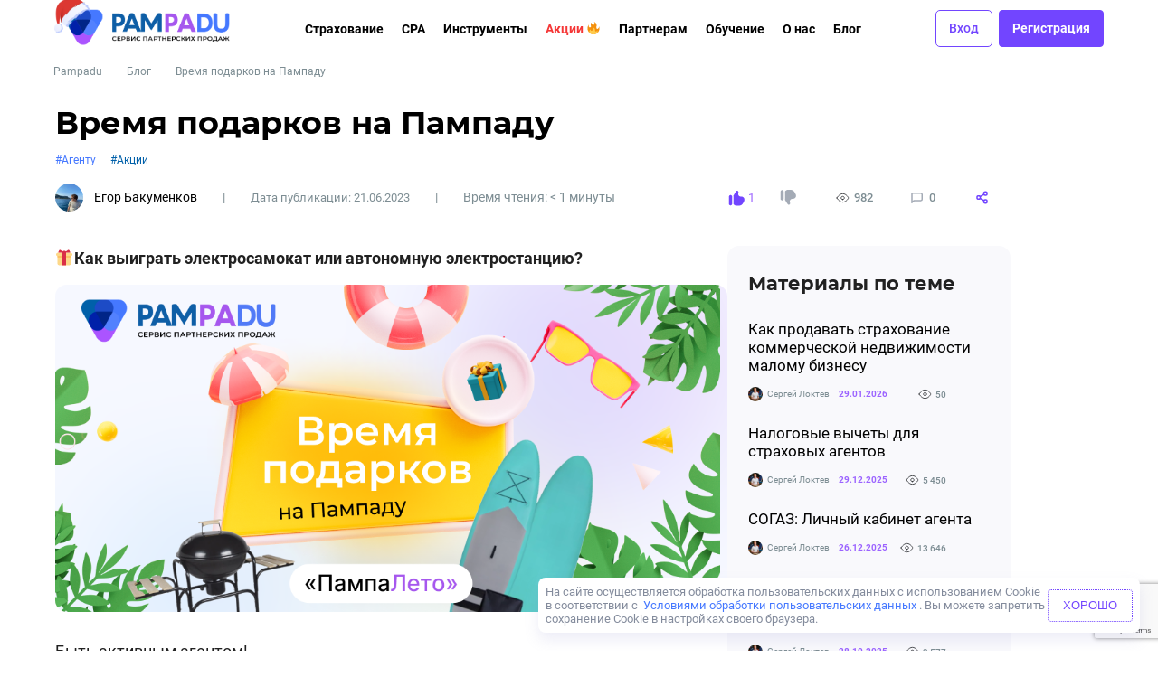

--- FILE ---
content_type: text/html; charset=UTF-8
request_url: https://pampadu.ru/blog/3068-vremya-podarkov-na-pampadu/
body_size: 23121
content:
<!-- index.php --><!doctype html>
<html lang="ru-RU">
<head>
    <title>Время подарков на Пампаду</title>
    <script>console.log('title', document.title);</script>
    <meta name="viewport" content="width=device-width, initial-scale=1">
    <meta charset="UTF-8">
    <script>
        const currentUrl = window.location.href;
        if (currentUrl.includes("blg.pampadu")) {
          const newstr = currentUrl.replace(/blg.pampadu.ru/i, "pampadu.ru/blog");
          document.write(`<meta name="robots" content="noindex, nofollow"/>`);
        //   document.write(`<meta http-equiv="refresh" content="0;URL=${newstr}" />`);
        }
        if (currentUrl.includes("/category/blog-post/") || currentUrl.includes("/blog/category/uncategorised/")) {
            document.write(`<meta name="robots" content="noindex, nofollow"/>`);
        }
        if (currentUrl.includes("&tags")) {
            var s = currentUrl;
                s = s.split('&')[0];
                window.location.replace(s);
        }
        if (currentUrl.includes("?tags")) {
            var s = currentUrl;
                s = s.split('?')[0];
                window.location.replace(s);
        }
    </script>
  <link rel="profile" href="http://gmpg.org/xfn/11">
  <link rel="icon" href="https://pampadu.ru/favicon.ico">
  <link rel="icon" type="image/png" href="https://pampadu.ru/favicon.png">




  <meta name='robots' content='index, follow, max-image-preview:large, max-snippet:-1, max-video-preview:-1' />

	<!-- This site is optimized with the Yoast SEO plugin v21.3 - https://yoast.com/wordpress/plugins/seo/ -->
	<meta name="description" content="Быть активным агентом!Каждое Лето мы устраиваем розыгрыши, чтобы вы могли больше зарабатывать и получать ценные призы!" />
	<link rel="canonical" href="https://pampadu.ru/blog/3068-vremya-podarkov-na-pampadu/" />
	<meta property="og:locale" content="ru_RU" />
	<meta property="og:type" content="article" />
	<meta property="og:title" content="Время подарков на Пампаду" />
	<meta property="og:description" content="Быть активным агентом!Каждое Лето мы устраиваем розыгрыши, чтобы вы могли больше зарабатывать и получать ценные призы!" />
	<meta property="og:url" content="https://pampadu.ru/blog/3068-vremya-podarkov-na-pampadu/" />
	<meta property="og:site_name" content="Блог Пампаду — рассказываем о нас и о том, как зарабатывать страховому агенту или вебмастеру" />
	<meta property="article:publisher" content="https://www.facebook.com/Pampadu.ru" />
	<meta property="article:published_time" content="2023-06-21T09:47:17+00:00" />
	<meta property="article:modified_time" content="2023-06-21T09:47:19+00:00" />
	<meta property="og:image" content="https://pampadu.ru/blog/wp-content/uploads/2023/06/1030h502-19.png" />
	<meta property="og:image:width" content="1030" />
	<meta property="og:image:height" content="502" />
	<meta property="og:image:type" content="image/png" />
	<meta name="author" content="Егор Бакуменков" />
	<meta name="twitter:card" content="summary_large_image" />
	<meta name="twitter:label1" content="Написано автором" />
	<meta name="twitter:data1" content="Егор Бакуменков" />
	<meta name="twitter:label2" content="Примерное время для чтения" />
	<meta name="twitter:data2" content="1 минута" />
	<script type="application/ld+json" class="yoast-schema-graph">{"@context":"https://schema.org","@graph":[{"@type":"Article","@id":"https://pampadu.ru/blog/3068-vremya-podarkov-na-pampadu/#article","isPartOf":{"@id":"https://pampadu.ru/blog/3068-vremya-podarkov-na-pampadu/"},"author":{"name":"Егор Бакуменков","@id":"https://pampadu.ru/blog/#/schema/person/e2b0ca205afd4a10460384f8978025bc"},"headline":"Время подарков на Пампаду","datePublished":"2023-06-21T09:47:17+00:00","dateModified":"2023-06-21T09:47:19+00:00","mainEntityOfPage":{"@id":"https://pampadu.ru/blog/3068-vremya-podarkov-na-pampadu/"},"wordCount":127,"commentCount":0,"publisher":{"@id":"https://pampadu.ru/blog/#organization"},"image":{"@id":"https://pampadu.ru/blog/3068-vremya-podarkov-na-pampadu/#primaryimage"},"thumbnailUrl":"https://pampadu.ru/blog/wp-content/uploads/2023/06/1030h502-19.png","keywords":["Агенту","Акции"],"articleSection":["Blog Post","uncategorised"],"inLanguage":"ru-RU","potentialAction":[{"@type":"CommentAction","name":"Comment","target":["https://pampadu.ru/blog/3068-vremya-podarkov-na-pampadu/#respond"]}]},{"@type":"WebPage","@id":"https://pampadu.ru/blog/3068-vremya-podarkov-na-pampadu/","url":"https://pampadu.ru/blog/3068-vremya-podarkov-na-pampadu/","name":"Время подарков на Пампаду","isPartOf":{"@id":"https://pampadu.ru/blog/#website"},"primaryImageOfPage":{"@id":"https://pampadu.ru/blog/3068-vremya-podarkov-na-pampadu/#primaryimage"},"image":{"@id":"https://pampadu.ru/blog/3068-vremya-podarkov-na-pampadu/#primaryimage"},"thumbnailUrl":"https://pampadu.ru/blog/wp-content/uploads/2023/06/1030h502-19.png","datePublished":"2023-06-21T09:47:17+00:00","dateModified":"2023-06-21T09:47:19+00:00","description":"Быть активным агентом!Каждое Лето мы устраиваем розыгрыши, чтобы вы могли больше зарабатывать и получать ценные призы!","breadcrumb":{"@id":"https://pampadu.ru/blog/3068-vremya-podarkov-na-pampadu/#breadcrumb"},"inLanguage":"ru-RU","potentialAction":[{"@type":"ReadAction","target":["https://pampadu.ru/blog/3068-vremya-podarkov-na-pampadu/"]}]},{"@type":"ImageObject","inLanguage":"ru-RU","@id":"https://pampadu.ru/blog/3068-vremya-podarkov-na-pampadu/#primaryimage","url":"https://pampadu.ru/blog/wp-content/uploads/2023/06/1030h502-19.png","contentUrl":"https://pampadu.ru/blog/wp-content/uploads/2023/06/1030h502-19.png","width":1030,"height":502},{"@type":"BreadcrumbList","@id":"https://pampadu.ru/blog/3068-vremya-podarkov-na-pampadu/#breadcrumb","itemListElement":[{"@type":"ListItem","position":1,"name":"Блог","item":"https://pampadu.ru/blog/"},{"@type":"ListItem","position":2,"name":"Время подарков на Пампаду"}]},{"@type":"WebSite","@id":"https://pampadu.ru/blog/#website","url":"https://pampadu.ru/blog/","name":"Блог Пампаду — рассказываем о нас и о том, как зарабатывать страховому агенту или вебмастеру","description":"Тут мы делимся новостями проекта и событиями из сферы страхования и агентской работы. Рассказываем, как зарабатывать на ОСАГО, финансовых услугах и чем Пампаду может быть полезен","publisher":{"@id":"https://pampadu.ru/blog/#organization"},"potentialAction":[{"@type":"SearchAction","target":{"@type":"EntryPoint","urlTemplate":"https://pampadu.ru/blog/?s={search_term_string}"},"query-input":"required name=search_term_string"}],"inLanguage":"ru-RU"},{"@type":"Organization","@id":"https://pampadu.ru/blog/#organization","name":"Pampadu","alternateName":"Пампаду","url":"https://pampadu.ru/blog/","logo":{"@type":"ImageObject","inLanguage":"ru-RU","@id":"https://pampadu.ru/blog/#/schema/logo/image/","url":"https://pampadu.ru/blog/wp-content/uploads/2023/09/logo.v2.fa62310-2.svg","contentUrl":"https://pampadu.ru/blog/wp-content/uploads/2023/09/logo.v2.fa62310-2.svg","width":312,"height":66,"caption":"Pampadu"},"image":{"@id":"https://pampadu.ru/blog/#/schema/logo/image/"},"sameAs":["https://www.facebook.com/Pampadu.ru","https://t.me/joinchat/TZvpUlJfAZfdZjuf","https://vk.com/avto_yslyga","https://www.instagram.com/pampadu.ru","https://ok.ru/pampadu"]},{"@type":"Person","@id":"https://pampadu.ru/blog/#/schema/person/e2b0ca205afd4a10460384f8978025bc","name":"Егор Бакуменков","description":"Digital-маркетолог Pampadu.ru. Специалист по маркетингу в сфере страхования и InsurTech с опытом более 3-х лет.","url":"https://pampadu.ru/blog/author/e-bakumenkov/"}]}</script>
	<!-- / Yoast SEO plugin. -->


<link rel='dns-prefetch' href='//pampadu.ru' />
<link rel="alternate" type="application/rss+xml" title="Блог Пампаду — рассказываем о нас и о том, как зарабатывать страховому агенту или вебмастеру &raquo; Лента комментариев к &laquo;Время подарков на Пампаду&raquo;" href="https://pampadu.ru/blog/3068-vremya-podarkov-na-pampadu/feed/" />
<script type="text/javascript">
window._wpemojiSettings = {"baseUrl":"https:\/\/s.w.org\/images\/core\/emoji\/14.0.0\/72x72\/","ext":".png","svgUrl":"https:\/\/s.w.org\/images\/core\/emoji\/14.0.0\/svg\/","svgExt":".svg","source":{"concatemoji":"https:\/\/pampadu.ru\/blog\/wp-includes\/js\/wp-emoji-release.min.js?ver=6.3.1"}};
/*! This file is auto-generated */
!function(i,n){var o,s,e;function c(e){try{var t={supportTests:e,timestamp:(new Date).valueOf()};sessionStorage.setItem(o,JSON.stringify(t))}catch(e){}}function p(e,t,n){e.clearRect(0,0,e.canvas.width,e.canvas.height),e.fillText(t,0,0);var t=new Uint32Array(e.getImageData(0,0,e.canvas.width,e.canvas.height).data),r=(e.clearRect(0,0,e.canvas.width,e.canvas.height),e.fillText(n,0,0),new Uint32Array(e.getImageData(0,0,e.canvas.width,e.canvas.height).data));return t.every(function(e,t){return e===r[t]})}function u(e,t,n){switch(t){case"flag":return n(e,"\ud83c\udff3\ufe0f\u200d\u26a7\ufe0f","\ud83c\udff3\ufe0f\u200b\u26a7\ufe0f")?!1:!n(e,"\ud83c\uddfa\ud83c\uddf3","\ud83c\uddfa\u200b\ud83c\uddf3")&&!n(e,"\ud83c\udff4\udb40\udc67\udb40\udc62\udb40\udc65\udb40\udc6e\udb40\udc67\udb40\udc7f","\ud83c\udff4\u200b\udb40\udc67\u200b\udb40\udc62\u200b\udb40\udc65\u200b\udb40\udc6e\u200b\udb40\udc67\u200b\udb40\udc7f");case"emoji":return!n(e,"\ud83e\udef1\ud83c\udffb\u200d\ud83e\udef2\ud83c\udfff","\ud83e\udef1\ud83c\udffb\u200b\ud83e\udef2\ud83c\udfff")}return!1}function f(e,t,n){var r="undefined"!=typeof WorkerGlobalScope&&self instanceof WorkerGlobalScope?new OffscreenCanvas(300,150):i.createElement("canvas"),a=r.getContext("2d",{willReadFrequently:!0}),o=(a.textBaseline="top",a.font="600 32px Arial",{});return e.forEach(function(e){o[e]=t(a,e,n)}),o}function t(e){var t=i.createElement("script");t.src=e,t.defer=!0,i.head.appendChild(t)}"undefined"!=typeof Promise&&(o="wpEmojiSettingsSupports",s=["flag","emoji"],n.supports={everything:!0,everythingExceptFlag:!0},e=new Promise(function(e){i.addEventListener("DOMContentLoaded",e,{once:!0})}),new Promise(function(t){var n=function(){try{var e=JSON.parse(sessionStorage.getItem(o));if("object"==typeof e&&"number"==typeof e.timestamp&&(new Date).valueOf()<e.timestamp+604800&&"object"==typeof e.supportTests)return e.supportTests}catch(e){}return null}();if(!n){if("undefined"!=typeof Worker&&"undefined"!=typeof OffscreenCanvas&&"undefined"!=typeof URL&&URL.createObjectURL&&"undefined"!=typeof Blob)try{var e="postMessage("+f.toString()+"("+[JSON.stringify(s),u.toString(),p.toString()].join(",")+"));",r=new Blob([e],{type:"text/javascript"}),a=new Worker(URL.createObjectURL(r),{name:"wpTestEmojiSupports"});return void(a.onmessage=function(e){c(n=e.data),a.terminate(),t(n)})}catch(e){}c(n=f(s,u,p))}t(n)}).then(function(e){for(var t in e)n.supports[t]=e[t],n.supports.everything=n.supports.everything&&n.supports[t],"flag"!==t&&(n.supports.everythingExceptFlag=n.supports.everythingExceptFlag&&n.supports[t]);n.supports.everythingExceptFlag=n.supports.everythingExceptFlag&&!n.supports.flag,n.DOMReady=!1,n.readyCallback=function(){n.DOMReady=!0}}).then(function(){return e}).then(function(){var e;n.supports.everything||(n.readyCallback(),(e=n.source||{}).concatemoji?t(e.concatemoji):e.wpemoji&&e.twemoji&&(t(e.twemoji),t(e.wpemoji)))}))}((window,document),window._wpemojiSettings);
</script>
<style type="text/css">
img.wp-smiley,
img.emoji {
	display: inline !important;
	border: none !important;
	box-shadow: none !important;
	height: 1em !important;
	width: 1em !important;
	margin: 0 0.07em !important;
	vertical-align: -0.1em !important;
	background: none !important;
	padding: 0 !important;
}
</style>
			<style type="text/css">
			.epvc-eye {
				margin-right: 3px;
				width: 13px;
				display: inline-block;
				height: 13px;
				border: solid 1px #000;
				border-radius:  75% 15%;
				position: relative;
				transform: rotate(45deg);
			}
			.epvc-eye:before {
				content: '';
				display: block;
				position: absolute;
				width: 5px;
				height: 5px;
				border: solid 1px #000;
				border-radius: 50%;
				left: 3px;
				top: 3px;
			}
		</style>
	<link rel='stylesheet' id='pam-cta-block-style-css' href='https://pampadu.ru/blog/wp-content/plugins/pam-wp-blocks/blocks/cta-block/style.css?ver=1769508355' type='text/css' media='all' />
<link rel='stylesheet' id='pam-offers-widget-block-style-css' href='https://pampadu.ru/blog/wp-content/plugins/pam-wp-blocks/blocks/offers-widget-block/style.css?ver=1769486150' type='text/css' media='all' />
<style id='classic-theme-styles-inline-css' type='text/css'>
/*! This file is auto-generated */
.wp-block-button__link{color:#fff;background-color:#32373c;border-radius:9999px;box-shadow:none;text-decoration:none;padding:calc(.667em + 2px) calc(1.333em + 2px);font-size:1.125em}.wp-block-file__button{background:#32373c;color:#fff;text-decoration:none}
</style>
<style id='global-styles-inline-css' type='text/css'>
body{--wp--preset--color--black: #000000;--wp--preset--color--cyan-bluish-gray: #abb8c3;--wp--preset--color--white: #ffffff;--wp--preset--color--pale-pink: #f78da7;--wp--preset--color--vivid-red: #cf2e2e;--wp--preset--color--luminous-vivid-orange: #ff6900;--wp--preset--color--luminous-vivid-amber: #fcb900;--wp--preset--color--light-green-cyan: #7bdcb5;--wp--preset--color--vivid-green-cyan: #00d084;--wp--preset--color--pale-cyan-blue: #8ed1fc;--wp--preset--color--vivid-cyan-blue: #0693e3;--wp--preset--color--vivid-purple: #9b51e0;--wp--preset--gradient--vivid-cyan-blue-to-vivid-purple: linear-gradient(135deg,rgba(6,147,227,1) 0%,rgb(155,81,224) 100%);--wp--preset--gradient--light-green-cyan-to-vivid-green-cyan: linear-gradient(135deg,rgb(122,220,180) 0%,rgb(0,208,130) 100%);--wp--preset--gradient--luminous-vivid-amber-to-luminous-vivid-orange: linear-gradient(135deg,rgba(252,185,0,1) 0%,rgba(255,105,0,1) 100%);--wp--preset--gradient--luminous-vivid-orange-to-vivid-red: linear-gradient(135deg,rgba(255,105,0,1) 0%,rgb(207,46,46) 100%);--wp--preset--gradient--very-light-gray-to-cyan-bluish-gray: linear-gradient(135deg,rgb(238,238,238) 0%,rgb(169,184,195) 100%);--wp--preset--gradient--cool-to-warm-spectrum: linear-gradient(135deg,rgb(74,234,220) 0%,rgb(151,120,209) 20%,rgb(207,42,186) 40%,rgb(238,44,130) 60%,rgb(251,105,98) 80%,rgb(254,248,76) 100%);--wp--preset--gradient--blush-light-purple: linear-gradient(135deg,rgb(255,206,236) 0%,rgb(152,150,240) 100%);--wp--preset--gradient--blush-bordeaux: linear-gradient(135deg,rgb(254,205,165) 0%,rgb(254,45,45) 50%,rgb(107,0,62) 100%);--wp--preset--gradient--luminous-dusk: linear-gradient(135deg,rgb(255,203,112) 0%,rgb(199,81,192) 50%,rgb(65,88,208) 100%);--wp--preset--gradient--pale-ocean: linear-gradient(135deg,rgb(255,245,203) 0%,rgb(182,227,212) 50%,rgb(51,167,181) 100%);--wp--preset--gradient--electric-grass: linear-gradient(135deg,rgb(202,248,128) 0%,rgb(113,206,126) 100%);--wp--preset--gradient--midnight: linear-gradient(135deg,rgb(2,3,129) 0%,rgb(40,116,252) 100%);--wp--preset--font-size--small: 13px;--wp--preset--font-size--medium: 20px;--wp--preset--font-size--large: 36px;--wp--preset--font-size--x-large: 42px;--wp--preset--spacing--20: 0.44rem;--wp--preset--spacing--30: 0.67rem;--wp--preset--spacing--40: 1rem;--wp--preset--spacing--50: 1.5rem;--wp--preset--spacing--60: 2.25rem;--wp--preset--spacing--70: 3.38rem;--wp--preset--spacing--80: 5.06rem;--wp--preset--shadow--natural: 6px 6px 9px rgba(0, 0, 0, 0.2);--wp--preset--shadow--deep: 12px 12px 50px rgba(0, 0, 0, 0.4);--wp--preset--shadow--sharp: 6px 6px 0px rgba(0, 0, 0, 0.2);--wp--preset--shadow--outlined: 6px 6px 0px -3px rgba(255, 255, 255, 1), 6px 6px rgba(0, 0, 0, 1);--wp--preset--shadow--crisp: 6px 6px 0px rgba(0, 0, 0, 1);}:where(.is-layout-flex){gap: 0.5em;}:where(.is-layout-grid){gap: 0.5em;}body .is-layout-flow > .alignleft{float: left;margin-inline-start: 0;margin-inline-end: 2em;}body .is-layout-flow > .alignright{float: right;margin-inline-start: 2em;margin-inline-end: 0;}body .is-layout-flow > .aligncenter{margin-left: auto !important;margin-right: auto !important;}body .is-layout-constrained > .alignleft{float: left;margin-inline-start: 0;margin-inline-end: 2em;}body .is-layout-constrained > .alignright{float: right;margin-inline-start: 2em;margin-inline-end: 0;}body .is-layout-constrained > .aligncenter{margin-left: auto !important;margin-right: auto !important;}body .is-layout-constrained > :where(:not(.alignleft):not(.alignright):not(.alignfull)){max-width: var(--wp--style--global--content-size);margin-left: auto !important;margin-right: auto !important;}body .is-layout-constrained > .alignwide{max-width: var(--wp--style--global--wide-size);}body .is-layout-flex{display: flex;}body .is-layout-flex{flex-wrap: wrap;align-items: center;}body .is-layout-flex > *{margin: 0;}body .is-layout-grid{display: grid;}body .is-layout-grid > *{margin: 0;}:where(.wp-block-columns.is-layout-flex){gap: 2em;}:where(.wp-block-columns.is-layout-grid){gap: 2em;}:where(.wp-block-post-template.is-layout-flex){gap: 1.25em;}:where(.wp-block-post-template.is-layout-grid){gap: 1.25em;}.has-black-color{color: var(--wp--preset--color--black) !important;}.has-cyan-bluish-gray-color{color: var(--wp--preset--color--cyan-bluish-gray) !important;}.has-white-color{color: var(--wp--preset--color--white) !important;}.has-pale-pink-color{color: var(--wp--preset--color--pale-pink) !important;}.has-vivid-red-color{color: var(--wp--preset--color--vivid-red) !important;}.has-luminous-vivid-orange-color{color: var(--wp--preset--color--luminous-vivid-orange) !important;}.has-luminous-vivid-amber-color{color: var(--wp--preset--color--luminous-vivid-amber) !important;}.has-light-green-cyan-color{color: var(--wp--preset--color--light-green-cyan) !important;}.has-vivid-green-cyan-color{color: var(--wp--preset--color--vivid-green-cyan) !important;}.has-pale-cyan-blue-color{color: var(--wp--preset--color--pale-cyan-blue) !important;}.has-vivid-cyan-blue-color{color: var(--wp--preset--color--vivid-cyan-blue) !important;}.has-vivid-purple-color{color: var(--wp--preset--color--vivid-purple) !important;}.has-black-background-color{background-color: var(--wp--preset--color--black) !important;}.has-cyan-bluish-gray-background-color{background-color: var(--wp--preset--color--cyan-bluish-gray) !important;}.has-white-background-color{background-color: var(--wp--preset--color--white) !important;}.has-pale-pink-background-color{background-color: var(--wp--preset--color--pale-pink) !important;}.has-vivid-red-background-color{background-color: var(--wp--preset--color--vivid-red) !important;}.has-luminous-vivid-orange-background-color{background-color: var(--wp--preset--color--luminous-vivid-orange) !important;}.has-luminous-vivid-amber-background-color{background-color: var(--wp--preset--color--luminous-vivid-amber) !important;}.has-light-green-cyan-background-color{background-color: var(--wp--preset--color--light-green-cyan) !important;}.has-vivid-green-cyan-background-color{background-color: var(--wp--preset--color--vivid-green-cyan) !important;}.has-pale-cyan-blue-background-color{background-color: var(--wp--preset--color--pale-cyan-blue) !important;}.has-vivid-cyan-blue-background-color{background-color: var(--wp--preset--color--vivid-cyan-blue) !important;}.has-vivid-purple-background-color{background-color: var(--wp--preset--color--vivid-purple) !important;}.has-black-border-color{border-color: var(--wp--preset--color--black) !important;}.has-cyan-bluish-gray-border-color{border-color: var(--wp--preset--color--cyan-bluish-gray) !important;}.has-white-border-color{border-color: var(--wp--preset--color--white) !important;}.has-pale-pink-border-color{border-color: var(--wp--preset--color--pale-pink) !important;}.has-vivid-red-border-color{border-color: var(--wp--preset--color--vivid-red) !important;}.has-luminous-vivid-orange-border-color{border-color: var(--wp--preset--color--luminous-vivid-orange) !important;}.has-luminous-vivid-amber-border-color{border-color: var(--wp--preset--color--luminous-vivid-amber) !important;}.has-light-green-cyan-border-color{border-color: var(--wp--preset--color--light-green-cyan) !important;}.has-vivid-green-cyan-border-color{border-color: var(--wp--preset--color--vivid-green-cyan) !important;}.has-pale-cyan-blue-border-color{border-color: var(--wp--preset--color--pale-cyan-blue) !important;}.has-vivid-cyan-blue-border-color{border-color: var(--wp--preset--color--vivid-cyan-blue) !important;}.has-vivid-purple-border-color{border-color: var(--wp--preset--color--vivid-purple) !important;}.has-vivid-cyan-blue-to-vivid-purple-gradient-background{background: var(--wp--preset--gradient--vivid-cyan-blue-to-vivid-purple) !important;}.has-light-green-cyan-to-vivid-green-cyan-gradient-background{background: var(--wp--preset--gradient--light-green-cyan-to-vivid-green-cyan) !important;}.has-luminous-vivid-amber-to-luminous-vivid-orange-gradient-background{background: var(--wp--preset--gradient--luminous-vivid-amber-to-luminous-vivid-orange) !important;}.has-luminous-vivid-orange-to-vivid-red-gradient-background{background: var(--wp--preset--gradient--luminous-vivid-orange-to-vivid-red) !important;}.has-very-light-gray-to-cyan-bluish-gray-gradient-background{background: var(--wp--preset--gradient--very-light-gray-to-cyan-bluish-gray) !important;}.has-cool-to-warm-spectrum-gradient-background{background: var(--wp--preset--gradient--cool-to-warm-spectrum) !important;}.has-blush-light-purple-gradient-background{background: var(--wp--preset--gradient--blush-light-purple) !important;}.has-blush-bordeaux-gradient-background{background: var(--wp--preset--gradient--blush-bordeaux) !important;}.has-luminous-dusk-gradient-background{background: var(--wp--preset--gradient--luminous-dusk) !important;}.has-pale-ocean-gradient-background{background: var(--wp--preset--gradient--pale-ocean) !important;}.has-electric-grass-gradient-background{background: var(--wp--preset--gradient--electric-grass) !important;}.has-midnight-gradient-background{background: var(--wp--preset--gradient--midnight) !important;}.has-small-font-size{font-size: var(--wp--preset--font-size--small) !important;}.has-medium-font-size{font-size: var(--wp--preset--font-size--medium) !important;}.has-large-font-size{font-size: var(--wp--preset--font-size--large) !important;}.has-x-large-font-size{font-size: var(--wp--preset--font-size--x-large) !important;}
.wp-block-navigation a:where(:not(.wp-element-button)){color: inherit;}
:where(.wp-block-post-template.is-layout-flex){gap: 1.25em;}:where(.wp-block-post-template.is-layout-grid){gap: 1.25em;}
:where(.wp-block-columns.is-layout-flex){gap: 2em;}:where(.wp-block-columns.is-layout-grid){gap: 2em;}
.wp-block-pullquote{font-size: 1.5em;line-height: 1.6;}
</style>
<link rel='stylesheet' id='allstyles-css' href='https://pampadu.ru/blog/wp-content/themes/simple-theme/css/allstyles.css?ver=1.0.6' type='text/css' media='all' />
<link rel='stylesheet' id='slider-style-css' href='https://pampadu.ru/blog/wp-content/themes/simple-theme/css/lightslider.min.css?ver=1' type='text/css' media='all' />
<link rel='stylesheet' id='newstyles-css' href='https://pampadu.ru/blog/wp-content/themes/simple-theme/css/newstyles.css?ver=1.0.60' type='text/css' media='all' />
<script type='text/javascript' defer src='https://pampadu.ru/blog/wp-includes/js/jquery/jquery.min.js?ver=3.7.0' id='jquery-core-js'></script>
<script type='text/javascript' defer src='https://pampadu.ru/blog/wp-includes/js/jquery/jquery-migrate.min.js?ver=3.4.1' id='jquery-migrate-js'></script>
<script type='text/javascript' id='pld-frontend-js-extra'>
/* <![CDATA[ */
var pld_js_object = {"admin_ajax_url":"https:\/\/pampadu.ru\/blog\/wp-admin\/admin-ajax.php","admin_ajax_nonce":"3cde5aaf1e"};
/* ]]> */
</script>
<script type='text/javascript' defer src='https://pampadu.ru/blog/wp-content/plugins/posts-like-dislike/js/pld-frontend.js?ver=1.1.2' id='pld-frontend-js'></script>
<script type='text/javascript' defer src='https://pampadu.ru/blog/wp-content/themes/simple-theme/js/lightslider.js?ver=3' id='lightslider-script-js' defer data-wp-strategy='defer'></script>
<script type='text/javascript' id='main-script-js-extra'>
/* <![CDATA[ */
var siteVars = {"site":{"url":"https:\/\/pampadu.ru\/blog","ajax":"https:\/\/pampadu.ru\/blog\/wp-admin\/admin-ajax.php"}};
var myajax = {"url":"https:\/\/pampadu.ru\/blog\/wp-admin\/admin-ajax.php"};
/* ]]> */
</script>
<script type='text/javascript' defer src='https://pampadu.ru/blog/wp-content/themes/simple-theme/js/main.js?ver=12' id='main-script-js' defer data-wp-strategy='defer'></script>
<script type='text/javascript' defer src='https://pampadu.ru/blog/wp-content/themes/simple-theme/js/sticky.min.js?ver=1' id='sticky-script-js' defer data-wp-strategy='defer'></script>
<link rel="https://api.w.org/" href="https://pampadu.ru/blog/wp-json/" /><link rel="alternate" type="application/json" href="https://pampadu.ru/blog/wp-json/wp/v2/posts/3068" /><link rel="EditURI" type="application/rsd+xml" title="RSD" href="https://pampadu.ru/blog/xmlrpc.php?rsd" />
<meta name="generator" content="WordPress 6.3.1" />
<link rel='shortlink' href='https://pampadu.ru/blog/?p=3068' />
<link rel="alternate" type="application/json+oembed" href="https://pampadu.ru/blog/wp-json/oembed/1.0/embed?url=https%3A%2F%2Fpampadu.ru%2Fblog%2F3068-vremya-podarkov-na-pampadu%2F" />
<style>span.pld-count-wrap {color: #9b63ff;}</style>		<style type="text/css" id="wp-custom-css">
			.attention-block {
	background: #F2F5FF;
	padding: 25px 45px;
	border-left: 4px solid #6A2BE3;
}


.wp-block-table.is-style-stripes table td[data-align="left"],
.wp-block-table.is-style-stripes table th[data-align="left"] {
    text-align: left;
    vertical-align: middle;
}

.wp-block-table.is-style-stripes table td[data-align="center"],
.wp-block-table.is-style-stripes table th[data-align="center"] {
    text-align: center;
    vertical-align: middle;
}


.wp-block-table.is-style-stripes table td[data-align="right"],
.wp-block-table.is-style-stripes table th[data-align="right"] {
    text-align: right;
    vertical-align: middle;
}		</style>
		
    <!-- Google Tag Manager -->
    <script>(function(w,d,s,l,i){w[l]=w[l]||[];w[l].push({'gtm.start':
                new Date().getTime(),event:'gtm.js'});var f=d.getElementsByTagName(s)[0],
            j=d.createElement(s),dl=l!='dataLayer'?'&l='+l:'';j.async=true;j.src=
            'https://www.googletagmanager.com/gtm.js?id='+i+dl;f.parentNode.insertBefore(j,f);
        })(window,document,'script','dataLayer','GTM-TH2Z6M2');</script>
    <!-- End Google Tag Manager -->

  
    <!-- Global site tag (gtag.js) - Google Analytics  NEW -->
    <script async="" src="https://www.googletagmanager.com/gtag/js?id=UA-153452091-1"></script>
    <script>
        window.dataLayer = window.dataLayer || [];
        function gtag() {
            dataLayer.push(arguments);
        }
        gtag('js', new Date());
        gtag('config', 'UA-153452091-1');
        gtag('config', 'AW-713051355');
    </script>
    <!-- /Google Analytics -->


    <!-- Google Analytics  OLD-->
    <script>
        (function (i, s, o, g, r, a, m) {
            i['GoogleAnalyticsObject'] = r; i[r] = i[r] || function () {
                (i[r].q = i[r].q || []).push(arguments)
            }, i[r].l = 1 * new Date(); a = s.createElement(o),
                m = s.getElementsByTagName(o)[0]; a.async = 1; a.src = g; m.parentNode.insertBefore(a, m)
        })(window, document, 'script', '//www.google-analytics.com/analytics.js', 'ga');

        ga('create', 'UA-153452091-1', 'auto');

        ga(function (tracker) {
            var clientId = tracker.get('clientId'); // получаем clientId из Google Analytics
            document.cookie = "_ga_cid=" + clientId + "; path=/"; // сохраняем cookie в _ga_cid
            ga('set', 'dimension1', clientId); // записываем clientId пользователя в параметр
        });

        ga('send', 'pageview');
    </script>

    <!-- /Google Analytics -->
    <script>
        function gtag_report_conversion(url) {
            var callback = function () {};
            gtag('event', 'conversion', { 'send_to': 'AW-842331931/0xX4CNjWqbcBENuZgdQC', 'event_callback': callback });
            return false;
        }
    </script>
    <!-- /gtag -->
</head>

<body>

    <noscript>
        <iframe src="https://www.googletagmanager.com/ns.html?id=GTM-P5DVMNZ" height="0" width="0" style="display:none;visibility:hidden"></iframe>
    </noscript>

    <!-- Google Tag Manager (noscript) -->
    <noscript><iframe src="https://www.googletagmanager.com/ns.html?id=GTM-TH2Z6M2"
                      height="0" width="0" style="display:none;visibility:hidden"></iframe></noscript>
    <!-- End Google Tag Manager (noscript) -->


<div class="i-body theme--light v-application v-application--is-ltr">
  <div class="v-application--wrap">
    
  <link rel='stylesheet' href='/blog/wp-content/themes/simple-theme/css/new_menu.css?ver=2.75' type='text/css' />
  <script type="text/javascript" defer src="/blog/wp-content/themes/simple-theme/js/main_menu.js?ver=1.71"></script>
  
  <header class="site-header" role="banner">
          <nav class="site-navigation" role="navigation">
        <div class="w-100 header-content dense">
          <div class="w-100 header-content-inner">
            <a href="/" class="headbar-sideitems" style="flex:1 0 auto;" title="На главную">
              <img src="https://pampadu.ru/blog/wp-content/uploads/2025/12/logo-new-year.png" alt="logo" class="header-logo header-logo--new-year">
<!--               <img src="https://pampadu.ru/blog/wp-content/uploads/2025/12/logo-new-year.png" alt="logo" class="logo logo_main"> -->
            </a>
            
            <nav class="headbar-center" style="flex: 1 0 auto;"><div class="header-link-container"><div aria-haspopup="true" aria-expanded="true"><span class="header-link">Страхование</span></div><div class="v-menu v-menu--attached"><div role="menu" class="v-menu__content theme--light rounded-0 menuable__content__active headbar-menu" style="display: none;"><div class="headbar-menu-inner"><span class="headbar-menu-inner-wrapper" style="display: contents;"><a href="https://pampadu.ru/osago/"  class="headbar-menu-inner-item menu-link ">ОСАГО</a></span><span class="headbar-menu-inner-wrapper" style="display: contents;"><a href="https://pampadu.ru/kasko/"  class="headbar-menu-inner-item menu-link ">КАСКО</a></span><span class="headbar-menu-inner-wrapper" style="display: contents;"><a href="https://pampadu.ru/minikasko/"  class="headbar-menu-inner-item menu-link ">Мини-КАСКО</a></span><span class="headbar-menu-inner-wrapper" style="display: contents;"><a href="https://pampadu.ru/strahovanie-ipoteki/"  class="headbar-menu-inner-item menu-link ">Страхование ипотеки</a></span><span class="headbar-menu-inner-wrapper" style="display: contents;"><a href="https://pampadu.ru/affiliate-program/property-insurance/"  class="headbar-menu-inner-item menu-link ">Имущество</a></span><span class="headbar-menu-inner-wrapper" style="display: contents;"><a href="https://pampadu.ru/affiliate-program/health-insurance/"  class="headbar-menu-inner-item menu-link ">Здоровье</a></span><span class="headbar-menu-inner-wrapper" style="display: contents;"><a href="https://pampadu.ru/affiliate-program/nszh/"  class="headbar-menu-inner-item menu-link ">НСЖ</a></span><span class="headbar-menu-inner-wrapper" style="display: contents;"><a href="https://pampadu.ru/affiliate-program/vzr/"  class="headbar-menu-inner-item menu-link ">ВЗР</a></span></div></div></div></div><div class="header-link-container"><div aria-haspopup="true" aria-expanded="true"><a href="https://pampadu.ru/cpa/" class="header-link">CPA</a></div><div class="v-menu v-menu--attached"><div role="menu" class="v-menu__content theme--light rounded-0 menuable__content__active headbar-menu" style="display: none;"><div class="headbar-menu-inner"><span class="headbar-menu-inner-wrapper" data-id="7775" style="display: contents;"><a href="https://pampadu.ru/finance/"  class="headbar-menu-inner-item menu-link ">ФО</a></span><div class="headbar-menu-inner-submenu" data-parent="7775"><span class="headbar-menu-inner-wrapper" style="display: contents;"><a href="https://pampadu.ru/affiliate-program/mfo/"  class="headbar-menu-inner-item menu-link ">МФО</a></span><span class="headbar-menu-inner-wrapper" style="display: contents;"><a href="https://pampadu.ru/affiliate-program/banks/"  class="headbar-menu-inner-item menu-link ">Банки</a></span><span class="headbar-menu-inner-wrapper" style="display: contents;"><a href="https://pampadu.ru/affiliate-program/debit-cards/"  class="headbar-menu-inner-item menu-link ">Дебетовые карты</a></span><span class="headbar-menu-inner-wrapper" style="display: contents;"><a href="https://pampadu.ru/affiliate-program/credit-cards/"  class="headbar-menu-inner-item menu-link ">Кредитные карты</a></span><span class="headbar-menu-inner-wrapper" style="display: contents;"><a href="https://pampadu.ru/affiliate-program/rko/"  class="headbar-menu-inner-item menu-link ">РКО</a></span><span class="headbar-menu-inner-wrapper" style="display: contents;"><a href="https://pampadu.ru/affiliate-program/bank-deposits/"  class="headbar-menu-inner-item menu-link ">Вклады</a></span><span class="headbar-menu-inner-wrapper" style="display: contents;"><a href="https://pampadu.ru/affiliate-program/cash-loan/"  class="headbar-menu-inner-item menu-link ">Кредит</a></span><span class="headbar-menu-inner-wrapper" style="display: contents;"><a href="https://pampadu.ru/affiliate-program/mortgage/"  class="headbar-menu-inner-item menu-link ">Ипотека</a></span></div><span class="headbar-menu-inner-wrapper" style="display: contents;"><a href="https://pampadu.ru/hr-offers/"  class="headbar-menu-inner-item menu-link ">HR</a></span><span class="headbar-menu-inner-wrapper" style="display: contents;"><a href="https://pampadu.ru/affiliate-program/e-commerce/"  class="headbar-menu-inner-item menu-link ">E-com</a></span><span class="headbar-menu-inner-wrapper" style="display: contents;"><a href="https://pampadu.ru/affiliate-program/edtech/"  class="headbar-menu-inner-item menu-link ">Обучение</a></span><span class="headbar-menu-inner-wrapper" data-id="7850" style="display: contents;"><a href="https://pampadu.ru/affiliate-program/airline-tickets/"  class="headbar-menu-inner-item menu-link ">Туризм и путешествия</a></span><div class="headbar-menu-inner-submenu" data-parent="7850"><span class="headbar-menu-inner-wrapper" style="display: contents;"><a href="https://pampadu.ru/affiliate-program/airline-tickets/"  class="headbar-menu-inner-item menu-link ">Авиабилеты</a></span></div><span class="headbar-menu-inner-wrapper" data-id="7852" style="display: contents;"><a href="#"  class="headbar-menu-inner-item menu-link ">Страхование</a></span><div class="headbar-menu-inner-submenu" data-parent="7852"><span class="headbar-menu-inner-wrapper" style="display: contents;"><a href="https://pampadu.ru/affiliate-program/property-insurance/"  class="headbar-menu-inner-item menu-link ">Имущество</a></span><span class="headbar-menu-inner-wrapper" style="display: contents;"><a href="https://pampadu.ru/affiliate-program/health-insurance/"  class="headbar-menu-inner-item menu-link ">Здоровье</a></span><span class="headbar-menu-inner-wrapper" style="display: contents;"><a href="https://pampadu.ru/affiliate-program/nszh/"  class="headbar-menu-inner-item menu-link ">НСЖ</a></span><span class="headbar-menu-inner-wrapper" style="display: contents;"><a href="https://pampadu.ru/affiliate-program/vzr/"  class="headbar-menu-inner-item menu-link ">ВЗР</a></span></div></div></div></div></div><div class="header-link-container"><div aria-haspopup="true" aria-expanded="true"><span class="header-link">Инструменты</span></div><div class="v-menu v-menu--attached"><div role="menu" class="v-menu__content theme--light rounded-0 menuable__content__active headbar-menu" style="display: none;"><div class="headbar-menu-inner"><span class="headbar-menu-inner-wrapper" style="display: contents;"><a href="https://pampadu.ru/tools/konstruktor-vitrin/"  class="headbar-menu-inner-item menu-link ">Конструктор витрин</a></span><span class="headbar-menu-inner-wrapper" style="display: contents;"><a href="https://pampadu.ru/tools/parkovka-domenov/"  class="headbar-menu-inner-item menu-link ">Парковка доменов</a></span><span class="headbar-menu-inner-wrapper" style="display: contents;"><a href="https://pampadu.ru/tools/konstruktor-telegram-mini-app/"  class="headbar-menu-inner-item menu-link ">Mini-App Telegram</a></span><span class="headbar-menu-inner-wrapper" style="display: contents;"><a href="https://pampadu.ru/tools/postback/"  class="headbar-menu-inner-item menu-link ">Postback</a></span></div></div></div></div><div class="header-link-container"><a href="https://pampadu.ru/promotion/"  class="header-link action_menu">Акции 🔥</a></div><div class="header-link-container"><div aria-haspopup="true" aria-expanded="true"><a href="https://pampadu.ru/partners/" class="header-link">Партнерам</a></div><div class="v-menu v-menu--attached"><div role="menu" class="v-menu__content theme--light rounded-0 menuable__content__active headbar-menu" style="display: none;"><div class="headbar-menu-inner"><span class="headbar-menu-inner-wrapper" style="display: contents;"><a href="https://pampadu.ru/referalnaya-programma/"  class="headbar-menu-inner-item menu-link ">Реферальная программа</a></span><span class="headbar-menu-inner-wrapper" style="display: contents;"><a href="https://pampadu.ru/hr-offers/reklamodateli/"  class="headbar-menu-inner-item menu-link ">Рекламодателям HR</a></span></div></div></div></div><div class="header-link-container"><div aria-haspopup="true" aria-expanded="true"><a href="https://pampadu.ru/education/" class="header-link">Обучение</a></div><div class="v-menu v-menu--attached"><div role="menu" class="v-menu__content theme--light rounded-0 menuable__content__active headbar-menu" style="display: none;"><div class="headbar-menu-inner"><span class="headbar-menu-inner-wrapper" style="display: contents;"><a href="https://pampadu.ru/education/insurance/"  class="headbar-menu-inner-item menu-link ">Страхование</a></span><span class="headbar-menu-inner-wrapper" style="display: contents;"><a href="https://pampadu.ru/education/cpa/"  class="headbar-menu-inner-item menu-link ">CPA</a></span></div></div></div></div><div class="header-link-container"><div aria-haspopup="true" aria-expanded="true"><span class="header-link">О нас</span></div><div class="v-menu v-menu--attached"><div role="menu" class="v-menu__content theme--light rounded-0 menuable__content__active headbar-menu" style="display: none;"><div class="headbar-menu-inner"><span class="headbar-menu-inner-wrapper" style="display: contents;"><a href="https://pampadu.ru/reviews/"  class="headbar-menu-inner-item menu-link ">Отзывы</a></span><span class="headbar-menu-inner-wrapper" style="display: contents;"><a href="https://pampadu.ru/jobs/"  class="headbar-menu-inner-item menu-link ">Вакансии</a></span><span class="headbar-menu-inner-wrapper" style="display: contents;"><a href="https://pampadu.ru/contacts/"  class="headbar-menu-inner-item menu-link ">Контакты</a></span></div></div></div></div><div class="header-link-container"><a href="/blog/"  class="header-link ">Блог</a></div></nav>            <div class="headbar-side sm-headbar" style="flex: 0 0 auto"><span class="sm-headbar-control"><span class="sm-bar sm-bar1"></span><span class="sm-bar sm-bar2"></span><span class="sm-bar sm-bar3"></span></span></div>
            <div class="headbar-sideitems header-login__menu" style="flex: 1 0 auto; justify-content: flex-end;">
              <a href="https://agents.pampadu.ru/?utm_source=blog&utm_medium=login&utm_campaign=/3068-vremya-podarkov-na-pampadu/&utm_month=06&utm_year=2023" rel="nofollow" class="btn-enter">Вход</a>
              <a href="https://agents.pampadu.ru/#/register?utm_source=blog&utm_medium=registration&utm_campaign=/3068-vremya-podarkov-na-pampadu/&utm_month=06&utm_year=2023" rel="nofollow" class="btn-register" style="transform-origin: center top 0px;">Регистрация</a>
            </div>
          </div>
        </div>
      </nav>

      <div class="mobile-menu" style="overflow: auto; transform-origin: center top 0px; display: none;">
          <div class="headbar-side auth-btn" style="flex: 1 0 auto;">
              <a href="https://agents.pampadu.ru/#/auth?utm_source=blog&utm_medium=login&utm_campaign=/3068-vremya-podarkov-na-pampadu/&utm_month=06&utm_year=2023" rel="nofollow" class="btn inverted v2">Вход</a> <a href="https://agents.pampadu.ru/#/register?utm_source=blog&utm_medium=registration&utm_campaign=/3068-vremya-podarkov-na-pampadu/&utm_month=06&utm_year=2023" rel="nofollow" class="ml-2 btn no-gradient btn text-center"> Регистрация </a>
          </div>
          
          <div class="mobile-menu-expand"><div class="mobile-menu-expand-header sub" style="cursor: pointer;"><a href=""  class="header-a mobile-header-link 11 block_mobile-submenu">Страхование</a><svg width="24" height="24" viewBox="0 0 24 24" class="chevron-icon"><path fill="currentColor" d="M7.41 8.59L12 13.17l4.59-4.58L18 10l-6 6-6-6 1.41-1.41z"></path></svg></div><div class="submenu-container" style=""><div><span class="mobile-menu-expand-link" style="display: block;"><a href="https://pampadu.ru/osago/"  class="submenu-item">ОСАГО</a></span><span class="mobile-menu-expand-link" style="display: block;"><a href="https://pampadu.ru/kasko/"  class="submenu-item">КАСКО</a></span><span class="mobile-menu-expand-link" style="display: block;"><a href="https://pampadu.ru/minikasko/"  class="submenu-item">Мини-КАСКО</a></span><span class="mobile-menu-expand-link" style="display: block;"><a href="https://pampadu.ru/strahovanie-ipoteki/"  class="submenu-item">Страхование ипотеки</a></span><span class="mobile-menu-expand-link" style="display: block;"><a href="https://pampadu.ru/affiliate-program/property-insurance/"  class="submenu-item">Имущество</a></span><span class="mobile-menu-expand-link" style="display: block;"><a href="https://pampadu.ru/affiliate-program/health-insurance/"  class="submenu-item">Здоровье</a></span><span class="mobile-menu-expand-link" style="display: block;"><a href="https://pampadu.ru/affiliate-program/nszh/"  class="submenu-item">НСЖ</a></span><span class="mobile-menu-expand-link" style="display: block;"><a href="https://pampadu.ru/affiliate-program/vzr/"  class="submenu-item">ВЗР</a></span></div></div></div><div class="mobile-menu-expand"><div class="mobile-menu-expand-header sub" style="cursor: pointer;"><a href="https://pampadu.ru/cpa/"  class="header-a mobile-header-link 11 block_mobile-submenu">CPA</a><svg width="24" height="24" viewBox="0 0 24 24" class="chevron-icon"><path fill="currentColor" d="M7.41 8.59L12 13.17l4.59-4.58L18 10l-6 6-6-6 1.41-1.41z"></path></svg></div><div class="submenu-container" style=""><div><span class="mobile-menu-expand-link" style="display: block;"><a href="https://pampadu.ru/finance/"  class="submenu-item ">ФО</a><a href="https://pampadu.ru/affiliate-program/mfo/"  class="d-flex submenu-item subsubmenu-item">МФО</a><a href="https://pampadu.ru/affiliate-program/banks/"  class="d-flex submenu-item subsubmenu-item">Банки</a><a href="https://pampadu.ru/affiliate-program/debit-cards/"  class="d-flex submenu-item subsubmenu-item">Дебетовые карты</a><a href="https://pampadu.ru/affiliate-program/credit-cards/"  class="d-flex submenu-item subsubmenu-item">Кредитные карты</a><a href="https://pampadu.ru/affiliate-program/rko/"  class="d-flex submenu-item subsubmenu-item">РКО</a><a href="https://pampadu.ru/affiliate-program/bank-deposits/"  class="d-flex submenu-item subsubmenu-item">Вклады</a><a href="https://pampadu.ru/affiliate-program/cash-loan/"  class="d-flex submenu-item subsubmenu-item">Кредит</a><a href="https://pampadu.ru/affiliate-program/mortgage/"  class="d-flex submenu-item subsubmenu-item">Ипотека</a></span><span class="mobile-menu-expand-link" style="display: block;"><a href="https://pampadu.ru/hr-offers/"  class="submenu-item">HR</a></span><span class="mobile-menu-expand-link" style="display: block;"><a href="https://pampadu.ru/affiliate-program/e-commerce/"  class="submenu-item">E-com</a></span><span class="mobile-menu-expand-link" style="display: block;"><a href="https://pampadu.ru/affiliate-program/edtech/"  class="submenu-item">Обучение</a></span><span class="mobile-menu-expand-link" style="display: block;"><a href="https://pampadu.ru/affiliate-program/airline-tickets/"  class="submenu-item ">Туризм и путешествия</a><a href="https://pampadu.ru/affiliate-program/airline-tickets/"  class="d-flex submenu-item subsubmenu-item">Авиабилеты</a></span><span class="mobile-menu-expand-link" style="display: block;"><a href="#"  class="submenu-item ">Страхование</a><a href="https://pampadu.ru/affiliate-program/property-insurance/"  class="d-flex submenu-item subsubmenu-item">Имущество</a><a href="https://pampadu.ru/affiliate-program/health-insurance/"  class="d-flex submenu-item subsubmenu-item">Здоровье</a><a href="https://pampadu.ru/affiliate-program/nszh/"  class="d-flex submenu-item subsubmenu-item">НСЖ</a><a href="https://pampadu.ru/affiliate-program/vzr/"  class="d-flex submenu-item subsubmenu-item">ВЗР</a></span></div></div></div><div class="mobile-menu-expand"><div class="mobile-menu-expand-header sub" style="cursor: pointer;"><a href=""  class="header-a mobile-header-link 11 ">Инструменты</a><svg width="24" height="24" viewBox="0 0 24 24" class="chevron-icon"><path fill="currentColor" d="M7.41 8.59L12 13.17l4.59-4.58L18 10l-6 6-6-6 1.41-1.41z"></path></svg></div><div class="submenu-container" style=""><div><span class="mobile-menu-expand-link" style="display: block;"><a href="https://pampadu.ru/tools/konstruktor-vitrin/"  class="submenu-item">Конструктор витрин</a></span><span class="mobile-menu-expand-link" style="display: block;"><a href="https://pampadu.ru/tools/parkovka-domenov/"  class="submenu-item">Парковка доменов</a></span><span class="mobile-menu-expand-link" style="display: block;"><a href="https://pampadu.ru/tools/konstruktor-telegram-mini-app/"  class="submenu-item">Mini-App Telegram</a></span><span class="mobile-menu-expand-link" style="display: block;"><a href="https://pampadu.ru/tools/postback/"  class="submenu-item">Postback</a></span></div></div></div><div class="mobile-menu-expand"><div class="mobile-menu-expand-header " style="cursor: pointer;"><a href="https://pampadu.ru/promotion/"  class="header-a mobile-header-link 22 action_menu">Акции 🔥</a></div></div><div class="mobile-menu-expand"><div class="mobile-menu-expand-header sub" style="cursor: pointer;"><a href="https://pampadu.ru/partners/"  class="header-a mobile-header-link 11 ">Партнерам</a><svg width="24" height="24" viewBox="0 0 24 24" class="chevron-icon"><path fill="currentColor" d="M7.41 8.59L12 13.17l4.59-4.58L18 10l-6 6-6-6 1.41-1.41z"></path></svg></div><div class="submenu-container" style=""><div><span class="mobile-menu-expand-link" style="display: block;"><a href="https://pampadu.ru/referalnaya-programma/"  class="submenu-item">Реферальная программа</a></span><span class="mobile-menu-expand-link" style="display: block;"><a href="https://pampadu.ru/hr-offers/reklamodateli/"  class="submenu-item">Рекламодателям HR</a></span></div></div></div><div class="mobile-menu-expand"><div class="mobile-menu-expand-header sub" style="cursor: pointer;"><a href="https://pampadu.ru/education/"  class="header-a mobile-header-link 11 ">Обучение</a><svg width="24" height="24" viewBox="0 0 24 24" class="chevron-icon"><path fill="currentColor" d="M7.41 8.59L12 13.17l4.59-4.58L18 10l-6 6-6-6 1.41-1.41z"></path></svg></div><div class="submenu-container" style=""><div><span class="mobile-menu-expand-link" style="display: block;"><a href="https://pampadu.ru/education/insurance/"  class="submenu-item">Страхование</a></span><span class="mobile-menu-expand-link" style="display: block;"><a href="https://pampadu.ru/education/cpa/"  class="submenu-item">CPA</a></span></div></div></div><div class="mobile-menu-expand"><div class="mobile-menu-expand-header sub" style="cursor: pointer;"><a href=""  class="header-a mobile-header-link 11 ">О нас</a><svg width="24" height="24" viewBox="0 0 24 24" class="chevron-icon"><path fill="currentColor" d="M7.41 8.59L12 13.17l4.59-4.58L18 10l-6 6-6-6 1.41-1.41z"></path></svg></div><div class="submenu-container" style=""><div><span class="mobile-menu-expand-link" style="display: block;"><a href="https://pampadu.ru/reviews/"  class="submenu-item">Отзывы</a></span><span class="mobile-menu-expand-link" style="display: block;"><a href="https://pampadu.ru/jobs/"  class="submenu-item">Вакансии</a></span><span class="mobile-menu-expand-link" style="display: block;"><a href="https://pampadu.ru/contacts/"  class="submenu-item">Контакты</a></span></div></div></div><div class="mobile-menu-expand"><div class="mobile-menu-expand-header " style="cursor: pointer;"><a href="/blog/"  class="header-a mobile-header-link 22 ">Блог</a></div></div>          
          
      </div>
        
      </header>

    <div class="content-wrapper">

      <span id="catcat" data-tag ="agentu" data-sameid="3068" ></span>
<main class="site-main post-3068 post type-post status-publish format-standard has-post-thumbnail hentry category-blog-post category-uncategorised tag-agentu tag-aktsii" role="main">
	<script>
		

	</script>
	<div class="single-article-post" id="article.id">
		<div class="projects-list-wrap"> <!-- begin of wrapper -->

			<span class="data-wrapper" data-title="Время подарков на Пампаду" data-url="https://pampadu.ru/blog/3068-vremya-podarkov-na-pampadu/" data-description="Быть активным агентом!Каждое Лето мы устраиваем розыгрыши, чтобы вы могли больше зарабатывать и получать ценные призы!">
					<!-- хлебные крошки -->
				<p id="breadcrumbs" class="breadcrumbs-container">
					<span><a href="https://pampadu.ru/">Pampadu</a></span> 
					<span class="breadcrump-separator">—</span>
					<span><span><a href="https://pampadu.ru/blog/">Блог</a></span> 
						<span class="breadcrump-separator">—</span> 
						<span class="breadcrumb_last" aria-current="page">Время подарков на Пампаду</span></span>
				</p>

				<div class="ppd-container article-container">
					<div class="article-header">
						<h1 class="article-title">Время подарков на Пампаду</h1>
						<div class="layout article-tags wrap">
																					<div class="article-tag">
								<a class="article-tag__link agentu__tag" href="https://pampadu.ru/blog/tag/agentu/">
									#Агенту								</a>
							</div>
														<div class="article-tag">
								<a class="article-tag__link aktsii__tag" href="https://pampadu.ru/blog/tag/aktsii/">
									#Акции								</a>
							</div>
																				</div>

						<div class="article-details">
							<div class="article-details__common">
                				<img class="article-author__avatar" src="https://pampadu.ru/blog/wp-content/uploads/2023/08/2023-08-24-12.57.59-96x96.webp" alt="">
								<a class="article-author__name" href="https://pampadu.ru/blog/author/e-bakumenkov/">Егор Бакуменков</a>
								<span class="article-details__separator">|</span>
								<span class="article-date">Дата публикации: 21.06.2023</span>
								<span class="article-details__separator">|</span>
								<span class="span-reading-time rt-reading-time"><span class="rt-label rt-prefix">Время чтения:</span> <span class="rt-time"> &lt; 1</span> <span class="rt-label rt-postfix">минуты</span></span>							</div>
							<div class="article-details__social">
								<div class="pld-like-dislike-wrap pld-custom">
    <div class="pld-like-wrap  pld-common-wrap">
    <a href="javascript:void(0)" class="pld-like-trigger pld-like-dislike-trigger  " title="Понравилось" data-post-id="3068" data-trigger-type="like" data-restriction="cookie" data-already-liked="0">
                            <img src="https://pampadu.ru/blog/wp-content/uploads/2024/02/Like_new.svg" alt="Понравилось" />
            </a>
    <span class="pld-like-count-wrap pld-count-wrap">1    </span>
</div><div class="pld-dislike-wrap  pld-common-wrap">
    <a href="javascript:void(0)" class="pld-dislike-trigger pld-like-dislike-trigger  " title="Не понравилось" data-post-id="3068" data-trigger-type="dislike" data-restriction="cookie" data-already-liked="0">
                            <img src="https://pampadu.ru/blog/wp-content/uploads/2024/02/Dislike_new.svg" alt="Не понравилось" />
            </a>
    <span class="pld-dislike-count-wrap pld-count-wrap"></span>
</div></div>
<div class='epvc-post-count'><svg width="17" height="17" viewBox="0 0 17 17" fill="none" xmlns="http://www.w3.org/2000/svg">
<path d="M0.708328 8.50016C0.708328 8.50016 3.54166 2.8335 8.49999 2.8335C13.4583 2.8335 16.2917 8.50016 16.2917 8.50016C16.2917 8.50016 13.4583 14.1668 8.49999 14.1668C3.54166 14.1668 0.708328 8.50016 0.708328 8.50016Z" stroke="#25282B" stroke-linecap="round" stroke-linejoin="round"/>
<path d="M8.5 10.625C9.6736 10.625 10.625 9.6736 10.625 8.5C10.625 7.32639 9.6736 6.375 8.5 6.375C7.32639 6.375 6.375 7.32639 6.375 8.5C6.375 9.6736 7.32639 10.625 8.5 10.625Z" stroke="#25282B" stroke-linecap="round" stroke-linejoin="round"/>
</svg>
 <span class="epvc-count"> 982</span><span class='epvc-label'> </span></div><div id="article-3068-comments__count" class="article-comments__count comments-count-3068" data-id="3068" ><svg class="article-comments__icon" width="15" height="14" viewBox="0 0 15 14" fill="none" xmlns="http://www.w3.org/2000/svg">
                  <path d="M13.125 8.75C13.125 9.05942 12.9933 9.35616 12.7589 9.57496C12.5245 9.79375 12.2065 9.91667 11.875 9.91667H4.375L1.875 12.25V2.91667C1.875 2.60725 2.0067 2.3105 2.24112 2.09171C2.47554 1.87292 2.79348 1.75 3.125 1.75H11.875C12.2065 1.75 12.5245 1.87292 12.7589 2.09171C12.9933 2.3105 13.125 2.60725 13.125 2.91667V8.75Z" stroke="#A4ABB6" stroke-width="1.5" stroke-linecap="round" stroke-linejoin="round"/>
                  </svg><span class="article-comments__num">0</span></div>								<div class="article-share">
									<svg class="article-share__icon" width="15" height="15" viewBox="0 0 15 15" fill="none" xmlns="http://www.w3.org/2000/svg">
										<path d="M11.25 5C12.2855 5 13.125 4.16053 13.125 3.125C13.125 2.08947 12.2855 1.25 11.25 1.25C10.2145 1.25 9.375 2.08947 9.375 3.125C9.375 4.16053 10.2145 5 11.25 5Z" stroke="#7245FF" stroke-width="1.5" stroke-linecap="round" stroke-linejoin="round"/>
										<path d="M3.75 9.375C4.78553 9.375 5.625 8.53553 5.625 7.5C5.625 6.46447 4.78553 5.625 3.75 5.625C2.71447 5.625 1.875 6.46447 1.875 7.5C1.875 8.53553 2.71447 9.375 3.75 9.375Z" stroke="#7245FF" stroke-width="1.5" stroke-linecap="round" stroke-linejoin="round"/>
										<path d="M11.25 13.75C12.2855 13.75 13.125 12.9105 13.125 11.875C13.125 10.8395 12.2855 10 11.25 10C10.2145 10 9.375 10.8395 9.375 11.875C9.375 12.9105 10.2145 13.75 11.25 13.75Z" stroke="#7245FF" stroke-width="1.5" stroke-linecap="round" stroke-linejoin="round"/>
										<path d="M5.36914 8.44385L9.63789 10.9313" stroke="#7245FF" stroke-width="1.5" stroke-linecap="round" stroke-linejoin="round"/>
										<path d="M9.63164 4.06885L5.36914 6.55635" stroke="#7245FF" stroke-width="1.5" stroke-linecap="round" stroke-linejoin="round"/>
									</svg>
									<ul class="article-share__list links-container">
										<li class="article-share__item">
											<a href="https://t.me/joinchat/TZvpUlJfAZfdZjuf" target="_blank">
												<svg width="28" height="28" viewBox="0 0 28 28" fill="none" xmlns="http://www.w3.org/2000/svg">
													<path class="icon-main-color" d="M13 26C20.1797 26 26 20.1797 26 13C26 5.8203 20.1797 0 13 0C5.8203 0 0 5.8203 0 13C0 20.1797 5.8203 26 13 26Z" fill="#039BE5"/>
													<path d="M5.94862 12.7181L18.4828 7.88532C19.0645 7.67515 19.5726 8.02724 19.3841 8.9069L19.3852 8.90582L17.251 18.9602C17.0929 19.6731 16.6693 19.8464 16.0767 19.5106L12.8267 17.1153L11.2591 18.6255C11.0858 18.7988 10.9395 18.9451 10.6037 18.9451L10.8345 15.6377L16.8578 10.1961C17.12 9.96532 16.7993 9.83532 16.4537 10.065L9.01012 14.7515L5.80129 13.7505C5.10471 13.5295 5.08954 13.0539 5.94862 12.7181Z" fill="white"/>
												</svg>
											</a>
										</li> 
										<li class="article-share__item">
											<a href="https://vk.com/avto_yslyga" target="_blank">
												<svg width="28" height="28" fill="none" xmlns="http://www.w3.org/2000/svg"><circle class="icon-main-color" cx="13" cy="13" r="13" fill="#009BDD"/><path d="M6.85 9H5.1c-.5 0-.6.24-.6.5 0 .46.6 2.76 2.76 5.8 1.45 2.07 3.49 3.2 5.34 3.2 1.11 0 1.25-.25 1.25-.68v-1.57c0-.5.1-.6.46-.6.26 0 .7.13 1.74 1.13 1.19 1.2 1.38 1.72 2.05 1.72h1.75c.5 0 .75-.25.6-.74-.15-.5-.72-1.2-1.47-2.05-.4-.49-1.02-1-1.2-1.26-.26-.34-.2-.49 0-.78 0 0 2.13-3 2.35-4.03.11-.37 0-.64-.53-.64h-1.75a.76.76 0 00-.76.5s-.9 2.16-2.15 3.57c-.41.41-.6.54-.82.54-.1 0-.27-.13-.27-.5V9.64c0-.44-.13-.64-.5-.64H10.6c-.28 0-.45.2-.45.4 0 .42.64.52.7 1.7v2.58c0 .57-.1.67-.32.67-.6 0-2.04-2.18-2.9-4.67C7.47 9.2 7.3 9 6.85 9z" fill="#fff"/></svg>
											</a>
										</li>
										<li class="article-share__item">
											<a href="https://www.youtube.com/channel/UC0SeTdHMfY67ku8e7m-GMTw" target="_blank">
												<svg width="28" height="28" viewBox="0 0 28 28" fill="none" xmlns="http://www.w3.org/2000/svg">
													<path class="icon-main-color icon-youtube" d="M13 26C20.1797 26 26 20.1797 26 13C26 5.8203 20.1797 0 13 0C5.8203 0 0 5.8203 0 13C0 20.1797 5.8203 26 13 26Z" fill="#FF0000"/>
													<g clip-path="url(#clip0)">
														<path d="M20.1865 9.56153C20.014 8.94686 19.5058 8.46282 18.8604 8.29855C17.6907 8 13 8 13 8C13 8 8.30937 8 7.13959 8.29855C6.49423 8.46282 5.98593 8.94686 5.81344 9.56153C5.5 10.6756 5.5 13 5.5 13C5.5 13 5.5 15.3244 5.81344 16.4385C5.98593 17.0531 6.49423 17.5372 7.13959 17.7015C8.30937 18 13 18 13 18C13 18 17.6907 18 18.8604 17.7015C19.5058 17.5372 20.014 17.0531 20.1865 16.4385C20.5 15.3244 20.5 13 20.5 13C20.5 13 20.5 10.6756 20.1865 9.56153Z" fill="white"/>
														<path class="icon-main-color icon-youtube"  d="M11.4658 15.1104L15.3863 13.0001L11.4658 10.8896V15.1104Z" fill="#FF0000"/>
													</g>
													<defs>
														<clipPath id="clip0">
															<rect width="15" height="10" fill="white" transform="translate(5.5 8)"/>
														</clipPath>
													</defs>
												</svg>
											</a>
										</li> 
									</ul>
								</div>

							</div>
						</div>
					</div>
					<article class="article-body">
						<img width="1030" height="502" src="https://pampadu.ru/blog/wp-content/uploads/2023/06/1030h502-19.png" class="attachment-post-thumbnail size-post-thumbnail wp-post-image" alt="" decoding="async" fetchpriority="high" srcset="https://pampadu.ru/blog/wp-content/uploads/2023/06/1030h502-19.png 1030w, https://pampadu.ru/blog/wp-content/uploads/2023/06/1030h502-19-300x146.png 300w, https://pampadu.ru/blog/wp-content/uploads/2023/06/1030h502-19-1024x499.png 1024w, https://pampadu.ru/blog/wp-content/uploads/2023/06/1030h502-19-768x374.png 768w" sizes="(max-width: 1030px) 100vw, 1030px" />
<p>🎁<strong>Как выиграть электросамокат или автономную электростанцию?</strong></p>



<p>Быть активным агентом!<br>Каждое Лето мы устраиваем розыгрыши, чтобы вы могли больше зарабатывать и получать ценные призы!</p>



<p>Помимо действующего розыгрыша: <a href="https://t.me/AvtoYslyga/1810" target="_blank" rel="nofollow" >«Теплое лето на Пампаду»</a> <strong>для закрытой группы самых результативных и активных агентов проходит акция &#171;ПампаЛето&#187;</strong> в которой, агенты получают баллы за продажи разных продуктов (ОСАГО, Мини-КАСКО, Ипотека и КАСКО) и соревнуются в максимальном объёме и приросте количества баллов.</p>



<p><strong>У вас есть возможность получить классные призы:</strong> Электросамокат, сапборд для плавания, портативная автономная электростанция и многое другое.</p>



<p>Если вы являетесь <a href="https://t.me/AvtoYslyga/1582" target="_blank" rel="nofollow" >мульти-агентом</a>, то ваши шансы на получение приза очень высоки!</p>



<p>🟢<strong>Как попасть в список участников закрытых групп?</strong></p>



<p>Делайте стабильно от <strong>10-15 продаж</strong> разных продуктов ежемесячно и вполне возможно, вы будете участником следующей закрытой акции!</p>



<p><em>Участвуйте и зарабатывайте вместе с Пампаду!</em></p>

						
<div class="article-details__social article-details__social-bottom">
<button class="show-commmentsform">Оставить комментарий</button>
    <div class="pld-like-dislike-wrap pld-custom">
    <div class="pld-like-wrap  pld-common-wrap">
    <a href="javascript:void(0)" class="pld-like-trigger pld-like-dislike-trigger  " title="Понравилось" data-post-id="3068" data-trigger-type="like" data-restriction="cookie" data-already-liked="0">
                            <img src="https://pampadu.ru/blog/wp-content/uploads/2024/02/Like_new.svg" alt="Понравилось" />
            </a>
    <span class="pld-like-count-wrap pld-count-wrap">1    </span>
</div><div class="pld-dislike-wrap  pld-common-wrap">
    <a href="javascript:void(0)" class="pld-dislike-trigger pld-like-dislike-trigger  " title="Не понравилось" data-post-id="3068" data-trigger-type="dislike" data-restriction="cookie" data-already-liked="0">
                            <img src="https://pampadu.ru/blog/wp-content/uploads/2024/02/Dislike_new.svg" alt="Не понравилось" />
            </a>
    <span class="pld-dislike-count-wrap pld-count-wrap"></span>
</div></div>
<div class='epvc-post-count'><svg width="17" height="17" viewBox="0 0 17 17" fill="none" xmlns="http://www.w3.org/2000/svg">
<path d="M0.708328 8.50016C0.708328 8.50016 3.54166 2.8335 8.49999 2.8335C13.4583 2.8335 16.2917 8.50016 16.2917 8.50016C16.2917 8.50016 13.4583 14.1668 8.49999 14.1668C3.54166 14.1668 0.708328 8.50016 0.708328 8.50016Z" stroke="#25282B" stroke-linecap="round" stroke-linejoin="round"/>
<path d="M8.5 10.625C9.6736 10.625 10.625 9.6736 10.625 8.5C10.625 7.32639 9.6736 6.375 8.5 6.375C7.32639 6.375 6.375 7.32639 6.375 8.5C6.375 9.6736 7.32639 10.625 8.5 10.625Z" stroke="#25282B" stroke-linecap="round" stroke-linejoin="round"/>
</svg>
 <span class="epvc-count"> 982</span><span class='epvc-label'> </span></div><div id="article-3068-comments__count" class="article-comments__count comments-count-3068" data-id="3068" ><svg class="article-comments__icon" width="15" height="14" viewBox="0 0 15 14" fill="none" xmlns="http://www.w3.org/2000/svg">
<path d="M13.125 8.75C13.125 9.05942 12.9933 9.35616 12.7589 9.57496C12.5245 9.79375 12.2065 9.91667 11.875 9.91667H4.375L1.875 12.25V2.91667C1.875 2.60725 2.0067 2.3105 2.24112 2.09171C2.47554 1.87292 2.79348 1.75 3.125 1.75H11.875C12.2065 1.75 12.5245 1.87292 12.7589 2.09171C12.9933 2.3105 13.125 2.60725 13.125 2.91667V8.75Z" stroke="#A4ABB6" stroke-width="1.5" stroke-linecap="round" stroke-linejoin="round"/>
</svg><span class="article-comments__num">0</span></div>    <div class="article-share">
        <svg class="article-share__icon" width="15" height="15" viewBox="0 0 15 15" fill="none" xmlns="http://www.w3.org/2000/svg">
            <path d="M11.25 5C12.2855 5 13.125 4.16053 13.125 3.125C13.125 2.08947 12.2855 1.25 11.25 1.25C10.2145 1.25 9.375 2.08947 9.375 3.125C9.375 4.16053 10.2145 5 11.25 5Z" stroke="#7245FF" stroke-width="1.5" stroke-linecap="round" stroke-linejoin="round"/>
            <path d="M3.75 9.375C4.78553 9.375 5.625 8.53553 5.625 7.5C5.625 6.46447 4.78553 5.625 3.75 5.625C2.71447 5.625 1.875 6.46447 1.875 7.5C1.875 8.53553 2.71447 9.375 3.75 9.375Z" stroke="#7245FF" stroke-width="1.5" stroke-linecap="round" stroke-linejoin="round"/>
            <path d="M11.25 13.75C12.2855 13.75 13.125 12.9105 13.125 11.875C13.125 10.8395 12.2855 10 11.25 10C10.2145 10 9.375 10.8395 9.375 11.875C9.375 12.9105 10.2145 13.75 11.25 13.75Z" stroke="#7245FF" stroke-width="1.5" stroke-linecap="round" stroke-linejoin="round"/>
            <path d="M5.36914 8.44385L9.63789 10.9313" stroke="#7245FF" stroke-width="1.5" stroke-linecap="round" stroke-linejoin="round"/>
            <path d="M9.63164 4.06885L5.36914 6.55635" stroke="#7245FF" stroke-width="1.5" stroke-linecap="round" stroke-linejoin="round"/>
        </svg>
        <ul class="article-share__list links-container">
            <li class="article-share__item">
                <a href="https://t.me/joinchat/TZvpUlJfAZfdZjuf" target="_blank">
                    <svg width="28" height="28" viewBox="0 0 28 28" fill="none" xmlns="http://www.w3.org/2000/svg">
                        <path class="icon-main-color" d="M13 26C20.1797 26 26 20.1797 26 13C26 5.8203 20.1797 0 13 0C5.8203 0 0 5.8203 0 13C0 20.1797 5.8203 26 13 26Z" fill="#039BE5"/>
                        <path d="M5.94862 12.7181L18.4828 7.88532C19.0645 7.67515 19.5726 8.02724 19.3841 8.9069L19.3852 8.90582L17.251 18.9602C17.0929 19.6731 16.6693 19.8464 16.0767 19.5106L12.8267 17.1153L11.2591 18.6255C11.0858 18.7988 10.9395 18.9451 10.6037 18.9451L10.8345 15.6377L16.8578 10.1961C17.12 9.96532 16.7993 9.83532 16.4537 10.065L9.01012 14.7515L5.80129 13.7505C5.10471 13.5295 5.08954 13.0539 5.94862 12.7181Z" fill="white"/>
                    </svg>
                </a>
            </li> 
            <li class="article-share__item">
                <a href="https://vk.com/avto_yslyga" target="_blank">
                    <svg width="28" height="28" fill="none" xmlns="http://www.w3.org/2000/svg"><circle class="icon-main-color" cx="13" cy="13" r="13" fill="#009BDD"/><path d="M6.85 9H5.1c-.5 0-.6.24-.6.5 0 .46.6 2.76 2.76 5.8 1.45 2.07 3.49 3.2 5.34 3.2 1.11 0 1.25-.25 1.25-.68v-1.57c0-.5.1-.6.46-.6.26 0 .7.13 1.74 1.13 1.19 1.2 1.38 1.72 2.05 1.72h1.75c.5 0 .75-.25.6-.74-.15-.5-.72-1.2-1.47-2.05-.4-.49-1.02-1-1.2-1.26-.26-.34-.2-.49 0-.78 0 0 2.13-3 2.35-4.03.11-.37 0-.64-.53-.64h-1.75a.76.76 0 00-.76.5s-.9 2.16-2.15 3.57c-.41.41-.6.54-.82.54-.1 0-.27-.13-.27-.5V9.64c0-.44-.13-.64-.5-.64H10.6c-.28 0-.45.2-.45.4 0 .42.64.52.7 1.7v2.58c0 .57-.1.67-.32.67-.6 0-2.04-2.18-2.9-4.67C7.47 9.2 7.3 9 6.85 9z" fill="#fff"/></svg>
                </a>
            </li>
            <li class="article-share__item">
                <a href="https://www.youtube.com/channel/UC0SeTdHMfY67ku8e7m-GMTw" target="_blank">
                    <svg width="28" height="28" viewBox="0 0 28 28" fill="none" xmlns="http://www.w3.org/2000/svg">
                        <path class="icon-main-color icon-youtube" d="M13 26C20.1797 26 26 20.1797 26 13C26 5.8203 20.1797 0 13 0C5.8203 0 0 5.8203 0 13C0 20.1797 5.8203 26 13 26Z" fill="#FF0000"/>
                        <g clip-path="url(#clip0)">
                            <path d="M20.1865 9.56153C20.014 8.94686 19.5058 8.46282 18.8604 8.29855C17.6907 8 13 8 13 8C13 8 8.30937 8 7.13959 8.29855C6.49423 8.46282 5.98593 8.94686 5.81344 9.56153C5.5 10.6756 5.5 13 5.5 13C5.5 13 5.5 15.3244 5.81344 16.4385C5.98593 17.0531 6.49423 17.5372 7.13959 17.7015C8.30937 18 13 18 13 18C13 18 17.6907 18 18.8604 17.7015C19.5058 17.5372 20.014 17.0531 20.1865 16.4385C20.5 15.3244 20.5 13 20.5 13C20.5 13 20.5 10.6756 20.1865 9.56153Z" fill="white"/>
                            <path class="icon-main-color icon-youtube"  d="M11.4658 15.1104L15.3863 13.0001L11.4658 10.8896V15.1104Z" fill="#FF0000"/>
                        </g>
                        <defs>
                            <clipPath id="clip0">
                                <rect width="15" height="10" fill="white" transform="translate(5.5 8)"/>
                            </clipPath>
                        </defs>
                    </svg>
                </a>
            </li> 
        </ul>
    </div>
</div>						
<div class="article-comments" id="article-3068-comments__container">
	
	<div class="commentsform__container">

		<h3 class="comments-title" id="comments">Комментарии <span class="comments-num">
            (0)
        </span>
</h3>
		
							<a rel="nofollow" href="https://pampadu.ru/blog/wp-login.php">Войти</a>	<div id="respond" class="comment-respond">
		<h3 id="reply-title" class="comment-reply-title">Добавить комментарий <small></small></h3><form action="https://pampadu.ru/blog/wp-comments-post.php" method="post" id="commentform" class="comment-form"><p class="comment-notes"><span id="email-notes">Ваш адрес email не будет опубликован.</span> <span class="required-field-message">Обязательные поля помечены <span class="required">*</span></span></p><p class="comment-form-comment"><label for="comment">Комментарий</label><textarea autocomplete="new-password"  id="ic011d79ea"  name="ic011d79ea"   cols="45" rows="8" placeholder="Комментарий" aria-required="true"></textarea><textarea id="comment" aria-label="hp-comment" aria-hidden="true" name="comment" autocomplete="new-password" style="padding:0 !important;clip:rect(1px, 1px, 1px, 1px) !important;position:absolute !important;white-space:nowrap !important;height:1px !important;width:1px !important;overflow:hidden !important;" tabindex="-1"></textarea><script data-noptimize>document.getElementById("comment").setAttribute( "id", "a5f73626218c5736aae44050660ee365" );document.getElementById("ic011d79ea").setAttribute( "id", "comment" );</script></p><p class="comment-form-author"><label for="author">Имя <span class="required">*</span></label> <input placeholder="Имя" id="author" name="author" type="text" value="" size="30" maxlength="245" autocomplete="name" required="required" /></p>
<p class="comment-form-email"><label for="email">Email <span class="required">*</span></label> <input type="email" placeholder="Email"  id="email" name="email" value="" size="30" maxlength="100" aria-describedby="email-notes" autocomplete="email" required="required" /></p>
<p class="comment-form-cookies-consent"><input id="wp-comment-cookies-consent" name="wp-comment-cookies-consent" type="checkbox" value="yes" /> <label for="wp-comment-cookies-consent">Сохранить моё имя, email и адрес сайта в этом браузере для последующих моих комментариев.</label></p>
<input type="hidden" name="g-recaptcha-response" class="agr-recaptcha-response" value="" /><script>
        function wpcaptcha_captcha(){
            grecaptcha.execute("6LfvGzEpAAAAANrJUMZO3bihWUBHnARQApm45pBA", {action: "submit"}).then(function(token) {
                var captchas = document.querySelectorAll(".agr-recaptcha-response");
                captchas.forEach(function(captcha) {
                    captcha.value = token;
                });
            });
        }
        </script><script src='https://www.google.com/recaptcha/api.js?onload=wpcaptcha_captcha&render=6LfvGzEpAAAAANrJUMZO3bihWUBHnARQApm45pBA&ver=1.17' id='wpcaptcha-recaptcha-js'></script><p class="form-submit"><input name="submit" type="submit" id="submit" class="submit" value="Отправить комментарий" /> <input type='hidden' name='comment_post_ID' value='3068' id='comment_post_ID' />
<input type='hidden' name='comment_parent' id='comment_parent' value='0' />
</p></form>	</div><!-- #respond -->
			</div>
		</div>

					</article>
					<div data-sticky-container class="article-aside__wrap">
						<div class="article-aside">
							<h5 class="latest-articles__header">Материалы по теме</h5>
<ul class="latest-articles__list"><li class="latest-articles__item">
	<a href="https://pampadu.ru/blog/10893-kak-prodavat-strahovanie-kommercheskoj-nedvizhimosti-malomu-biznesu/" class="readingnow-post__container">
		<article class="readingnow-post__body">
			<p class="readingnow-post__heading">Как продавать страхование коммерческой недвижимости малому бизнесу</p>
			<div class="readingnow-post__tags">
				<div class="readingnow-post_avatar">
					<img src="https://pampadu.ru/blog/wp-content/uploads/2023/09/Rectangle-697-96x96.png" alt="">
				</div>
				<div class="article-card-author">Сергей Локтев</div>
				<div class="article-card-date">29.01.2026</div>
				<div class="spacer"></div>
				<div class='epvc-post-count'><svg width="17" height="17" viewBox="0 0 17 17" fill="none" xmlns="http://www.w3.org/2000/svg">
<path d="M0.708328 8.50016C0.708328 8.50016 3.54166 2.8335 8.49999 2.8335C13.4583 2.8335 16.2917 8.50016 16.2917 8.50016C16.2917 8.50016 13.4583 14.1668 8.49999 14.1668C3.54166 14.1668 0.708328 8.50016 0.708328 8.50016Z" stroke="#25282B" stroke-linecap="round" stroke-linejoin="round"/>
<path d="M8.5 10.625C9.6736 10.625 10.625 9.6736 10.625 8.5C10.625 7.32639 9.6736 6.375 8.5 6.375C7.32639 6.375 6.375 7.32639 6.375 8.5C6.375 9.6736 7.32639 10.625 8.5 10.625Z" stroke="#25282B" stroke-linecap="round" stroke-linejoin="round"/>
</svg>
 <span class="epvc-count"> 50</span><span class='epvc-label'> </span></div>			</div>
		</article>
	</a>
</li><li class="latest-articles__item">
	<a href="https://pampadu.ru/blog/4023-nalogovye-vychety-dlya-strahovyh-agentov/" class="readingnow-post__container">
		<article class="readingnow-post__body">
			<p class="readingnow-post__heading">Налоговые вычеты для страховых агентов</p>
			<div class="readingnow-post__tags">
				<div class="readingnow-post_avatar">
					<img src="https://pampadu.ru/blog/wp-content/uploads/2023/09/Rectangle-697-96x96.png" alt="">
				</div>
				<div class="article-card-author">Сергей Локтев</div>
				<div class="article-card-date">29.12.2025</div>
				<div class="spacer"></div>
				<div class='epvc-post-count'><svg width="17" height="17" viewBox="0 0 17 17" fill="none" xmlns="http://www.w3.org/2000/svg">
<path d="M0.708328 8.50016C0.708328 8.50016 3.54166 2.8335 8.49999 2.8335C13.4583 2.8335 16.2917 8.50016 16.2917 8.50016C16.2917 8.50016 13.4583 14.1668 8.49999 14.1668C3.54166 14.1668 0.708328 8.50016 0.708328 8.50016Z" stroke="#25282B" stroke-linecap="round" stroke-linejoin="round"/>
<path d="M8.5 10.625C9.6736 10.625 10.625 9.6736 10.625 8.5C10.625 7.32639 9.6736 6.375 8.5 6.375C7.32639 6.375 6.375 7.32639 6.375 8.5C6.375 9.6736 7.32639 10.625 8.5 10.625Z" stroke="#25282B" stroke-linecap="round" stroke-linejoin="round"/>
</svg>
 <span class="epvc-count"> 5&nbsp;450</span><span class='epvc-label'> </span></div>			</div>
		</article>
	</a>
</li><li class="latest-articles__item">
	<a href="https://pampadu.ru/blog/1641-sogaz-lichnyj-kabinet-agenta/" class="readingnow-post__container">
		<article class="readingnow-post__body">
			<p class="readingnow-post__heading">СОГАЗ: Личный кабинет агента</p>
			<div class="readingnow-post__tags">
				<div class="readingnow-post_avatar">
					<img src="https://pampadu.ru/blog/wp-content/uploads/2023/09/Rectangle-697-96x96.png" alt="">
				</div>
				<div class="article-card-author">Сергей Локтев</div>
				<div class="article-card-date">26.12.2025</div>
				<div class="spacer"></div>
				<div class='epvc-post-count'><svg width="17" height="17" viewBox="0 0 17 17" fill="none" xmlns="http://www.w3.org/2000/svg">
<path d="M0.708328 8.50016C0.708328 8.50016 3.54166 2.8335 8.49999 2.8335C13.4583 2.8335 16.2917 8.50016 16.2917 8.50016C16.2917 8.50016 13.4583 14.1668 8.49999 14.1668C3.54166 14.1668 0.708328 8.50016 0.708328 8.50016Z" stroke="#25282B" stroke-linecap="round" stroke-linejoin="round"/>
<path d="M8.5 10.625C9.6736 10.625 10.625 9.6736 10.625 8.5C10.625 7.32639 9.6736 6.375 8.5 6.375C7.32639 6.375 6.375 7.32639 6.375 8.5C6.375 9.6736 7.32639 10.625 8.5 10.625Z" stroke="#25282B" stroke-linecap="round" stroke-linejoin="round"/>
</svg>
 <span class="epvc-count"> 13&nbsp;646</span><span class='epvc-label'> </span></div>			</div>
		</article>
	</a>
</li><li class="latest-articles__item">
	<a href="https://pampadu.ru/blog/1194-kak-luchshe-rabotat-strahovomu-agentu-napryamuyu-so-strahovshhikom-ili-s-onlajn-platformoj-rassmotrim-oba-varianta/" class="readingnow-post__container">
		<article class="readingnow-post__body">
			<p class="readingnow-post__heading">Как лучше работать страховому агенту: напрямую с СК или с онлайн-платформой</p>
			<div class="readingnow-post__tags">
				<div class="readingnow-post_avatar">
					<img src="https://pampadu.ru/blog/wp-content/uploads/2023/09/Rectangle-697-96x96.png" alt="">
				</div>
				<div class="article-card-author">Сергей Локтев</div>
				<div class="article-card-date">28.10.2025</div>
				<div class="spacer"></div>
				<div class='epvc-post-count'><svg width="17" height="17" viewBox="0 0 17 17" fill="none" xmlns="http://www.w3.org/2000/svg">
<path d="M0.708328 8.50016C0.708328 8.50016 3.54166 2.8335 8.49999 2.8335C13.4583 2.8335 16.2917 8.50016 16.2917 8.50016C16.2917 8.50016 13.4583 14.1668 8.49999 14.1668C3.54166 14.1668 0.708328 8.50016 0.708328 8.50016Z" stroke="#25282B" stroke-linecap="round" stroke-linejoin="round"/>
<path d="M8.5 10.625C9.6736 10.625 10.625 9.6736 10.625 8.5C10.625 7.32639 9.6736 6.375 8.5 6.375C7.32639 6.375 6.375 7.32639 6.375 8.5C6.375 9.6736 7.32639 10.625 8.5 10.625Z" stroke="#25282B" stroke-linecap="round" stroke-linejoin="round"/>
</svg>
 <span class="epvc-count"> 9&nbsp;577</span><span class='epvc-label'> </span></div>			</div>
		</article>
	</a>
</li><li class="latest-articles__item">
	<a href="https://pampadu.ru/blog/1535-vsk-lichnyj-kabinet-agenta/" class="readingnow-post__container">
		<article class="readingnow-post__body">
			<p class="readingnow-post__heading">ВСК: Личный кабинет агента</p>
			<div class="readingnow-post__tags">
				<div class="readingnow-post_avatar">
					<img src="https://pampadu.ru/blog/wp-content/uploads/2023/09/Rectangle-697-96x96.png" alt="">
				</div>
				<div class="article-card-author">Сергей Локтев</div>
				<div class="article-card-date">21.10.2025</div>
				<div class="spacer"></div>
				<div class='epvc-post-count'><svg width="17" height="17" viewBox="0 0 17 17" fill="none" xmlns="http://www.w3.org/2000/svg">
<path d="M0.708328 8.50016C0.708328 8.50016 3.54166 2.8335 8.49999 2.8335C13.4583 2.8335 16.2917 8.50016 16.2917 8.50016C16.2917 8.50016 13.4583 14.1668 8.49999 14.1668C3.54166 14.1668 0.708328 8.50016 0.708328 8.50016Z" stroke="#25282B" stroke-linecap="round" stroke-linejoin="round"/>
<path d="M8.5 10.625C9.6736 10.625 10.625 9.6736 10.625 8.5C10.625 7.32639 9.6736 6.375 8.5 6.375C7.32639 6.375 6.375 7.32639 6.375 8.5C6.375 9.6736 7.32639 10.625 8.5 10.625Z" stroke="#25282B" stroke-linecap="round" stroke-linejoin="round"/>
</svg>
 <span class="epvc-count"> 25&nbsp;507</span><span class='epvc-label'> </span></div>			</div>
		</article>
	</a>
</li><li class="latest-articles__item">
	<a href="https://pampadu.ru/blog/1539-reso-garantiya-lichnyj-kabinet-agenta/" class="readingnow-post__container">
		<article class="readingnow-post__body">
			<p class="readingnow-post__heading">РЕСО-Гарантия: как создать личный кабинет агента</p>
			<div class="readingnow-post__tags">
				<div class="readingnow-post_avatar">
					<img src="https://pampadu.ru/blog/wp-content/uploads/2023/09/Rectangle-697-96x96.png" alt="">
				</div>
				<div class="article-card-author">Сергей Локтев</div>
				<div class="article-card-date">06.10.2025</div>
				<div class="spacer"></div>
				<div class='epvc-post-count'><svg width="17" height="17" viewBox="0 0 17 17" fill="none" xmlns="http://www.w3.org/2000/svg">
<path d="M0.708328 8.50016C0.708328 8.50016 3.54166 2.8335 8.49999 2.8335C13.4583 2.8335 16.2917 8.50016 16.2917 8.50016C16.2917 8.50016 13.4583 14.1668 8.49999 14.1668C3.54166 14.1668 0.708328 8.50016 0.708328 8.50016Z" stroke="#25282B" stroke-linecap="round" stroke-linejoin="round"/>
<path d="M8.5 10.625C9.6736 10.625 10.625 9.6736 10.625 8.5C10.625 7.32639 9.6736 6.375 8.5 6.375C7.32639 6.375 6.375 7.32639 6.375 8.5C6.375 9.6736 7.32639 10.625 8.5 10.625Z" stroke="#25282B" stroke-linecap="round" stroke-linejoin="round"/>
</svg>
 <span class="epvc-count"> 38&nbsp;993</span><span class='epvc-label'> </span></div>			</div>
		</article>
	</a>
</li></ul>						</div>
											</div>
				</div>
											</div>
			</span>
		</div> <!-- end of wrapper -->
		<div id="load_articles_holder"></div>

	</div>
	</div>
</div>
<script>

</script>
</main>
<script>console.log('title', document.title);</script>

  <footer id="site-footer" class="site-footer" role="contentinfo">
    <div class="footer" style="position: relative">
      <div class="footer-container">
        <div class="footer-inner">
          <div class="footer-col" style="">
            <img
              alt="logo"
              src="https://pampadu.ru/blog/wp-content/uploads/2025/02/logo-2025.svg"
              class="ft-logo"
            />
            <address class="footer-address">
                <div class="footer-address-item-container">
                    <span>Связь по телефону:</span>
                    <a href="tel:+74991108365" class="footer-address-phone">
                        +7 (499) 110-83-65
                    </a>
                </div>
                <div class="footer-address-item-container" style="gap: 4px;"><span>ИНН 9729069737</span> <span>КПП 772501001</span></div>
                <div class="footer-address-item-container">
                    <span>
                        Адрес:<br />
                        г. Москва,<br />
                        Пресненская набережная, д. 6,<br />
                        строение 2, этаж 46,<br />
                        Южное лобби, 3 подъезд
                    </span>
                </div>
            </address>
          </div>
                       
          <div class="footer-cont">
          
            <div class="footer-links"><a href="#" class="footer-link">Агентам</a><a href="#" class="footer-link">Риэлторам</a><a href="#" class="footer-link">Мульти-агент</a><a href="#" class="footer-link">Партнерам</a><a href="#" class="footer-link">Блог</a><a href="#" class="footer-link">Карьера</a><a href="#" class="footer-link">Контакты</a><a href="#" class="footer-link">Отзывы</a><a href="#" class="footer-link">Рефералка</a></div> 
            
            <div class="footer-section-container">
              <div class="footer-section-container-row">
                <div class="footer-section">
                  <span class="footer-section-title">Страхование</span>
                  <div class="footer-section-column"><a href="https://pampadu.ru/osago/" class="footer-section-subitem">ОСАГО</a><a href="https://pampadu.ru/kasko/" class="footer-section-subitem">КАСКО</a><a href="https://pampadu.ru/minikasko/" class="footer-section-subitem">Мини-Каско</a><a href="https://pampadu.ru/strahovanie-ipoteki/" class="footer-section-subitem">Ипотека</a><a href="https://pampadu.ru/affiliate-program/vzr/" class="footer-section-subitem">ВЗР</a><a href="https://pampadu.ru/affiliate-program/nszh/" class="footer-section-subitem">НСЖ</a><a href="https://pampadu.ru/affiliate-program/property-insurance/" class="footer-section-subitem">Имущество</a></div>                </div>
                
                <div class="footer-section">
                  <span class="footer-section-title">
        Страховые компании
    </span>
    <div class="footer-section-grid"><a href="https://pampadu.ru/partner/pari/" class="footer-section-subitem">Пари</a><a href="https://pampadu.ru/partner/absolyut-strahovanie/" class="footer-section-subitem">Абсолют Страхование</a><a href="https://pampadu.ru/partner/tinkoff-strahovanie/" class="footer-section-subitem">Т-Страхование</a><a href="https://pampadu.ru/partner/guidehins/" class="footer-section-subitem">Гайде</a><a href="https://pampadu.ru/partner/gelios/" class="footer-section-subitem">Гелиос</a><a href="https://pampadu.ru/partner/ugoria/" class="footer-section-subitem">Югория</a><a href="https://pampadu.ru/partner/astrovolga/" class="footer-section-subitem">Астро-Волга</a><a href="https://pampadu.ru/partner/zetta/" class="footer-section-subitem">Зетта</a><a href="https://pampadu.ru/partner/soglasie/" class="footer-section-subitem">Согласие</a><a href="https://pampadu.ru/partner/rosgosstrah/" class="footer-section-subitem">Росгосстрах</a><a href="https://pampadu.ru/partner/alfa-strahovanie/" class="footer-section-subitem">АльфаСтрахование</a><a href="https://pampadu.ru/partner/sogaz/" class="footer-section-subitem">СОГАЗ</a><a href="https://pampadu.ru/partner/renessans/" class="footer-section-subitem">Ренессанс</a><a href="https://pampadu.ru/partner/maks/" class="footer-section-subitem">МАКС</a><a href="https://pampadu.ru/partner/ingosstrah/" class="footer-section-subitem">Ингосстрах</a><a href="https://pampadu.ru/partner/vsk/" class="footer-section-subitem">ВСК</a></div>                </div>
                <div class="footer-section">
                  <span class="footer-section-title">
        CPA
    </span>
                  <div class="footer-section-grid"><a href="https://pampadu.ru/affiliate-program/banks/" class="footer-section-subitem">Банки</a><a href="https://pampadu.ru/affiliate-program/mfo/" class="footer-section-subitem">МФО</a><a href="https://pampadu.ru/hr-offers/" class="footer-section-subitem">HR</a><a href="https://pampadu.ru/affiliate-program/rko/" class="footer-section-subitem">РКО</a><a href="https://pampadu.ru/affiliate-program/bank-deposits/" class="footer-section-subitem">Вклады</a><a href="https://pampadu.ru/affiliate-program/e-commerce/" class="footer-section-subitem">E-com</a><a href="https://pampadu.ru/affiliate-program/airline-tickets/" class="footer-section-subitem">Авиабилеты</a><a href="https://pampadu.ru/finance/" class="footer-section-subitem">ФО</a><a href="https://pampadu.ru/bank-agent/" class="footer-section-subitem">Агент банка</a><a href="https://pampadu.ru/affiliate-program/debit-cards/" class="footer-section-subitem">Дебетовые карты</a><a href="https://pampadu.ru/affiliate-program/credit-cards/" class="footer-section-subitem">Кредитные карты</a><a href="https://pampadu.ru/affiliate-program/cash-loan/" class="footer-section-subitem">Кредит наличными</a></div>                </div>
                <div class="footer-section">
                  <span class="footer-section-title">
        Инструменты
    </span>
                  <div class="footer-section-column"><a href="https://pampadu.ru/tools/konstruktor-vitrin/" class="footer-section-subitem">Конструктор витрин</a><a href="https://pampadu.ru/tools/parkovka-domenov/" class="footer-section-subitem">Паковка доменов</a><a href="https://pampadu.ru/tools/konstruktor-telegram-mini-app/" class="footer-section-subitem">Mini-App Telegram</a><a href="https://pampadu.ru/tools/postback/" class="footer-section-subitem">Postback</a></div>                </div>
               </div> 
            
            <div class="info-grid">
              <div class="footer-section">
                  <span class="footer-section-title">
                      ЮРИДИЧЕСКИЕ ДОКУМЕНТЫ
                  </span>
                  <div class="footer-section-column">
                      <a target="_blank" href="https://pampadu.ru/legal/pampadu-rules/" rel="nofollow" class="footer-section-subitem">
                          Правила платформы
                      </a>
                      <a target="_blank" href="https://pampadu.ru/legal/privacy-policy/" rel="nofollow" class="footer-section-subitem">
                          Политика конфиденциальности
                      </a>
                      <a target="_blank" href="https://pampadu.ru/legal/public-offer/" rel="nofollow" class="footer-section-subitem">
                          Договор оферты
                      </a>
                  </div>
              </div>
              <div class="info-grid__subscribe-container">
                  <div class="info-grid__subscribe">
                      Подписывайтесь на наши соц.сети,<br />
                      чтобы не пропускать свежие новости!
                  </div>
                  <div class="layout align-center" style="gap: 11px;">
                      <a href="https://t.me/joinchat/TZvpUlJfAZfdZjuf" rel="nofollow" target="_blank" style="text-decoration: none;">
                          <img
                              width="22"
                              src="[data-uri]"
                              alt="telegram"
                          />
                      </a>
                      <a href="https://vk.com/avto_yslyga" rel="nofollow" target="_blank" style="text-decoration: none;"><img width="30" src="/blog/wp-content/themes/simple-theme/img/f_vk.svg" alt="vk" /></a>
                      <a href="https://ok.ru/pampadu" rel="nofollow" target="_blank" style="text-decoration: none;"><img width="14.5" src="/blog/wp-content/themes/simple-theme/img/f_ok.svg" alt="ok" /></a>
                      <a href="https://rutube.ru/channel/41128794/" rel="nofollow" target="_blank" style="text-decoration: none; position: relative;">
                          <img width="28" src="/blog/wp-content/themes/simple-theme/img/f_rutube.svg" alt="ok" style="position: relative; top: -3px;" />
                      </a>
                  </div>
              </div>

              
              <a href="https://navigator.sk.ru/orn/1124211" rel="nofollow" target="_blank" style="text-decoration: none;">
                  <div aria-label="skolkovo" role="img" class="v-image v-responsive theme--light" style="width: 129px; max-width: 100%;">
                      <div class="v-responsive__sizer" style="padding-bottom: 29.2308%;"></div>
                      <div class="v-image__image v-image__image--contain" style="background-image: url('/blog/wp-content/themes/simple-theme/img/skolkovo_new.svg'); background-position: center center;"></div>
                      <div class="v-responsive__content" style="width: 130px;"></div>
                  </div>
              </a>

            </div>
            </div>
          </div>
        </div>
        <div class="footer-download-appstore-links" style="">
          <div class="layout justify-space-between">
            <div class="layout align-center">
              <div class="app-code-wrapper" style="border: 10px solid white">
                <div
                  class="v-image v-responsive appstore-links-code theme--light"
                  style="max-height: 113px; max-width: 113px"
                >
                  <div
                    class="v-responsive__sizer"
                    style="padding-bottom: 100%"
                  ></div>
                  <div
                    class="v-image__image v-image__image--cover"
                    style="
                      background-image: url('[data-uri]');
                      background-position: center center;
                    "
                  ></div>
                  <div class="v-responsive__content download_qrcode"></div>
                </div>
              </div>
              <div class="appstore-links-header">
                <h2 class="appstore-links-title">Скачать приложение</h2>
                <h4 class="appstore-links-description">
                    Все&nbsp;сервисы и&nbsp;продукты Пампаду в&nbsp;доступны в&nbsp;вашем
                    телефоне<br>
                    по&nbsp;одному касанию. Для&nbsp;установки наведите камеру
                    телефона на&nbsp;QR-код.
                </h4>
              </div>
            </div>
            <div class="appstore-links-img"><a href="http://bit.ly/3R1PCXM" aria-label="Скачать приложение в GooglePlay" target="_blank"><img src="/blog/wp-content/themes/simple-theme/img/googleplay.b3b889e.svg"></a> <a href="https://apple.co/3wsAqcx" aria-label="Скачать приложение в AppStore" target="_blank"><img src="/blog/wp-content/themes/simple-theme/img/appstore.1b4c225.svg"></a> <a href="https://appgallery.huawei.com/app/C108060123?sharePrepath=ag&amp;channelId=pampadu.ru&amp;id=45dd9ee477ce4351b51cda0d8b640aca&amp;s=151BE48F692BBA7CFB1833282CC89F11AB4C9DAF3B20EF1761E5184FFD46DAC7&amp;detailType=0&amp;v=&amp;callType=AGDLINK&amp;installType=0000&amp;shareTo=qrcode" aria-label="Скачать приложение в AppGallery" target="_blank"><img src="/blog/wp-content/themes/simple-theme/img/appgallery.53680bb.svg"></a></div>            
          </div>
        </div>
      </div>

      <div class="footer-mobile">
        <div class="mobile-info" style="">
          <img
            alt="logo"
            src="/blog/wp-content/themes/simple-theme/img/logo-footer.svg"
            class="ft-logo"
          />
          <address class="footer-address">
              <div class="footer-address-item-container">
                  <!---->
                  <a href="tel:+74991108365" class="footer-address-phone">
                      +7 (499) 110-83-65
                  </a>
              </div>
              <div class="footer-address-item-container" style="gap: 4px;"><span>ИНН 9729069737</span> <span>КПП 772501001</span></div>
              <div class="footer-address-item-container">
                  <span>
                      Адрес:<br />
                      г. Москва,<br />
                      Пресненская набережная, д. 6,<br />
                      строение 2, этаж 46,<br />
                      Южное лобби, 3 подъезд
                  </span>
              </div>
          </address>
        </div>
        <div class="mobile-links">
          <a href="#" class="footer-link">Агентам</a><a href="#" class="footer-link">Риэлторам</a><a href="#" class="footer-link">Мульти-агент</a><a href="#" class="footer-link">Партнерам</a><a href="#" class="footer-link">Блог</a><a href="#" class="footer-link">Карьера</a><a href="#" class="footer-link">Контакты</a><a href="#" class="footer-link">Отзывы</a><a href="#" class="footer-link">Рефералка</a>        </div>
        
        <div class="v-item-group theme--light v-expansion-panels v-expansion-panels--accordion">
          <div aria-expanded="false" class="v-expansion-panel">
              <button type="button" class="v-expansion-panel-header">
                  <div>
                      <a href="https://pampadu.ru/partners/" class="footer-link">
                          Страхование
                      </a>
                  </div>
                  <div class="v-expansion-panel-header__icon">
                      <span aria-hidden="true" class="v-icon notranslate theme--light">
                          <svg xmlns="http://www.w3.org/2000/svg" viewBox="0 0 24 24" role="img" aria-hidden="true" class="v-icon__svg"><path d="M7.41,8.58L12,13.17L16.59,8.58L18,10L12,16L6,10L7.41,8.58Z"></path></svg>
                      </span>
                  </div>
              </button>
              <div class="v-expansion-panel-content" style="display: none;">
                  <div class="v-expansion-panel-content__wrap">
                      <div class="sub-links-container">
                          <a href="https://pampadu.ru/osago/" class="sub-link">ОСАГО</a><a href="https://pampadu.ru/kasko/" class="sub-link">КАСКО</a><a href="https://pampadu.ru/minikasko/" class="sub-link">Мини-Каско</a><a href="https://pampadu.ru/strahovanie-ipoteki/" class="sub-link">Ипотека</a><a href="https://pampadu.ru/affiliate-program/vzr/" class="sub-link">ВЗР</a><a href="https://pampadu.ru/affiliate-program/nszh/" class="sub-link">НСЖ</a><a href="https://pampadu.ru/affiliate-program/property-insurance/" class="sub-link">Имущество</a>                      </div>
                  </div>
              </div>
          </div>
          
          <div aria-expanded="false" class="v-expansion-panel">
              <button type="button" class="v-expansion-panel-header">
                  <div>
                      <a class="footer-link">
                          Страховые компании
                      </a>
                  </div>
                  <div class="v-expansion-panel-header__icon">
                      <span aria-hidden="true" class="v-icon notranslate theme--light">
                          <svg xmlns="http://www.w3.org/2000/svg" viewBox="0 0 24 24" role="img" aria-hidden="true" class="v-icon__svg"><path d="M7.41,8.58L12,13.17L16.59,8.58L18,10L12,16L6,10L7.41,8.58Z"></path></svg>
                      </span>
                  </div>
              </button>
              <div class="v-expansion-panel-content" style="display: none;">
                  <div class="v-expansion-panel-content__wrap">
                      <div class="sub-links-container">
                          <a href="https://pampadu.ru/partner/pari/" class="sub-link">Пари</a><a href="https://pampadu.ru/partner/absolyut-strahovanie/" class="sub-link">Абсолют Страхование</a><a href="https://pampadu.ru/partner/tinkoff-strahovanie/" class="sub-link">Т-Страхование</a><a href="https://pampadu.ru/partner/guidehins/" class="sub-link">Гайде</a><a href="https://pampadu.ru/partner/gelios/" class="sub-link">Гелиос</a><a href="https://pampadu.ru/partner/ugoria/" class="sub-link">Югория</a><a href="https://pampadu.ru/partner/astrovolga/" class="sub-link">Астро-Волга</a><a href="https://pampadu.ru/partner/zetta/" class="sub-link">Зетта</a><a href="https://pampadu.ru/partner/soglasie/" class="sub-link">Согласие</a><a href="https://pampadu.ru/partner/rosgosstrah/" class="sub-link">Росгосстрах</a><a href="https://pampadu.ru/partner/alfa-strahovanie/" class="sub-link">АльфаСтрахование</a><a href="https://pampadu.ru/partner/sogaz/" class="sub-link">СОГАЗ</a><a href="https://pampadu.ru/partner/renessans/" class="sub-link">Ренессанс</a><a href="https://pampadu.ru/partner/maks/" class="sub-link">МАКС</a><a href="https://pampadu.ru/partner/ingosstrah/" class="sub-link">Ингосстрах</a><a href="https://pampadu.ru/partner/vsk/" class="sub-link">ВСК</a>                      </div>
                  </div>
              </div>
          </div>
          
          <div aria-expanded="false" class="v-expansion-panel">
              <button type="button" class="v-expansion-panel-header">
                  <div>
                      <a href="https://pampadu.ru/cpa/" class="footer-link">
                          CPA
                      </a>
                  </div>
                  <div class="v-expansion-panel-header__icon">
                      <span aria-hidden="true" class="v-icon notranslate theme--light">
                          <svg xmlns="http://www.w3.org/2000/svg" viewBox="0 0 24 24" role="img" aria-hidden="true" class="v-icon__svg"><path d="M7.41,8.58L12,13.17L16.59,8.58L18,10L12,16L6,10L7.41,8.58Z"></path></svg>
                      </span>
                  </div>
              </button>
              <div class="v-expansion-panel-content" style="display: none;">
                  <div class="v-expansion-panel-content__wrap">
                      <div class="sub-links-container">
                          <a href="https://pampadu.ru/affiliate-program/banks/" class="sub-link">Банки</a><a href="https://pampadu.ru/affiliate-program/mfo/" class="sub-link">МФО</a><a href="https://pampadu.ru/hr-offers/" class="sub-link">HR</a><a href="https://pampadu.ru/affiliate-program/rko/" class="sub-link">РКО</a><a href="https://pampadu.ru/affiliate-program/bank-deposits/" class="sub-link">Вклады</a><a href="https://pampadu.ru/affiliate-program/e-commerce/" class="sub-link">E-com</a><a href="https://pampadu.ru/affiliate-program/airline-tickets/" class="sub-link">Авиабилеты</a><a href="https://pampadu.ru/finance/" class="sub-link">ФО</a><a href="https://pampadu.ru/bank-agent/" class="sub-link">Агент банка</a><a href="https://pampadu.ru/affiliate-program/debit-cards/" class="sub-link">Дебетовые карты</a><a href="https://pampadu.ru/affiliate-program/credit-cards/" class="sub-link">Кредитные карты</a><a href="https://pampadu.ru/affiliate-program/cash-loan/" class="sub-link">Кредит наличными</a>                      </div>
                  </div>
              </div>
          </div>
          
          <div aria-expanded="false" class="v-expansion-panel">
              <button type="button" class="v-expansion-panel-header">
                  <div>
                      <a class="footer-link">
                          Инструменты
                      </a>
                  </div>
                  <div class="v-expansion-panel-header__icon">
                      <span aria-hidden="true" class="v-icon notranslate theme--light">
                          <svg xmlns="http://www.w3.org/2000/svg" viewBox="0 0 24 24" role="img" aria-hidden="true" class="v-icon__svg"><path d="M7.41,8.58L12,13.17L16.59,8.58L18,10L12,16L6,10L7.41,8.58Z"></path></svg>
                      </span>
                  </div>
              </button>
              <div class="v-expansion-panel-content" style="display: none;">
                  <div class="v-expansion-panel-content__wrap">
                      <div class="sub-links-container">
                          <a href="https://pampadu.ru/tools/konstruktor-vitrin/" class="sub-link">Конструктор витрин</a><a href="https://pampadu.ru/tools/parkovka-domenov/" class="sub-link">Паковка доменов</a><a href="https://pampadu.ru/tools/konstruktor-telegram-mini-app/" class="sub-link">Mini-App Telegram</a><a href="https://pampadu.ru/tools/postback/" class="sub-link">Postback</a>                      </div>
                  </div>
              </div>
          </div>
          
          <div aria-expanded="false" class="v-expansion-panel">
              <button type="button" class="v-expansion-panel-header">
                  <div>
                      <a href="https://pampadu.ru/partners/" class="footer-link">
                          Страхование
                      </a>
                  </div>
                  <div class="v-expansion-panel-header__icon">
                      <span aria-hidden="true" class="v-icon notranslate theme--light">
                          <svg xmlns="http://www.w3.org/2000/svg" viewBox="0 0 24 24" role="img" aria-hidden="true" class="v-icon__svg"><path d="M7.41,8.58L12,13.17L16.59,8.58L18,10L12,16L6,10L7.41,8.58Z"></path></svg>
                      </span>
                  </div>
              </button>
              <div class="v-expansion-panel-content" style="display: none;">
                  <div class="v-expansion-panel-content__wrap">
                      <div class="sub-links-container"><a href="https://pampadu.ru/legal/pampadu-rules/" class="sub-link">
                        Правила платформы
                      </a><a href="https://pampadu.ru/legal/privacy-policy/" class="sub-link">
                          Политика конфиденциальности
                      </a><a href="https://pampadu.ru/legal/public-offer/" class="sub-link">
                          Договор оферты
                      </a></div>
                  </div>
              </div>
          </div>
      </div>        

        <div class="mobile-sub-container">
            <div class="info-grid__subscribe-container">
                <div class="info-grid__subscribe">
                    Подписывайтесь на наши соц.сети,<br />
                    чтобы не пропускать свежие новости!
                </div>
                <div class="layout align-center" style="gap: 11px;">
                    <a href="https://t.me/joinchat/TZvpUlJfAZfdZjuf" rel="nofollow" target="_blank" style="text-decoration: none;">
                        <img
                            width="22"
                            src="[data-uri]"
                            alt="telegram"
                        />
                    </a>
                    <a href="https://vk.com/avto_yslyga" rel="nofollow" target="_blank" style="text-decoration: none;"><img width="30" src="/blog/wp-content/themes/simple-theme/img/f_vk.svg" alt="vk" /></a>
                    <a href="https://ok.ru/pampadu" rel="nofollow" target="_blank" style="text-decoration: none;"><img width="14.5" src="/blog/wp-content/themes/simple-theme/img/f_ok.svg" alt="ok" /></a>
                    <a href="https://rutube.ru/channel/41128794/" rel="nofollow" target="_blank" style="text-decoration: none; position: relative;">
                        <img width="28" src="/blog/wp-content/themes/simple-theme/img/f_rutube.svg" alt="ok" style="position: relative; top: -3px;" />
                    </a>
                </div>
            </div>
            <a href="https://navigator.sk.ru/orn/1124211" rel="nofollow" target="_blank" style="text-decoration: none;">
                <div aria-label="skolkovo" role="img" class="v-image v-responsive theme--light" style="width: 94px; max-width: 100%;">
                    <div class="v-responsive__sizer" style="padding-bottom: 29.2308%;"></div>
                    <div class="v-image__image v-image__image--contain" style="background-image: url('/blog/wp-content/themes/simple-theme/img/skolkovo_new.svg'); background-position: center center;"></div>
                    <div class="v-responsive__content" style="width: 130px;"></div>
                </div>
            </a>
        </div>
        
        <div class="footer-download-appstore-links" style="background: ;">
            <div class="layout justify-space-between column">
                <div class="layout align-center">
                    <div class="app-code-wrapper" style="border: 10px solid white;">
                        <img
                            src="[data-uri]"
                            class="appstore-links-code"
                        />
                    </div>
                    <div class="appstore-links-header">
                        <h2 class="appstore-links-title">Скачать приложение</h2>
                        <h4 class="appstore-links-description">
                            Все&nbsp;сервисы и&nbsp;продукты Пампаду в&nbsp;доступны в&nbsp;вашем телефоне<br />
                            по&nbsp;одному касанию. Для&nbsp;установки наведите камеру телефона на&nbsp;QR-код.
                        </h4>
                    </div>
                </div>
                <div class="appstore-links-img">
                    <a href="http://bit.ly/3R1PCXM" aria-label="Скачать приложение в GooglePlay" target="_blank"><img src="/blog/wp-content/themes/simple-theme/img/googleplay.b3b889e.svg" /></a>
                    <a href="https://apple.co/3wsAqcx" aria-label="Скачать приложение в AppStore" target="_blank"><img src="/blog/wp-content/themes/simple-theme/img/appstore.1b4c225.svg" /></a>
                    <a
                        href="https://appgallery.huawei.com/app/C108060123?sharePrepath=ag&amp;channelId=pampadu.ru&amp;id=45dd9ee477ce4351b51cda0d8b640aca&amp;s=151BE48F692BBA7CFB1833282CC89F11AB4C9DAF3B20EF1761E5184FFD46DAC7&amp;detailType=0&amp;v=&amp;callType=AGDLINK&amp;installType=0000&amp;shareTo=qrcode"
                        aria-label="Скачать приложение в AppGallery"
                        target="_blank"
                    >
                        <img src="/blog/wp-content/themes/simple-theme/img/appgallery.53680bb.svg" />
                    </a>
                </div>
            </div>
        </div>        
      </div>

      <div class="footer-text">
        ©
        2026, ООО «Страховые Партнеры»
        <div class="footer-text-small">
          Вся представленная на сайте информация носит исключительно информационный характер и не является публичной офертой, определяемой положениями Статьи 437 Гражданского кодекса Российской Федерации.
        </div>
        <div class="footer-text-small">
          ООО «Страховые Партнеры» НЕ ведет страховую деятельность или деятельность страховых брокеров, требующую лицензирование согласно законам РФ.
        </div>
      </div>
    </div>
  </footer>
<!-- <div class="copyright"></div> -->

<!-- .content-wrapper END -->
</div>

<!-- .i-body END -->
</div>
</div>

  <div class="cookie-accept cookie-transition-enter-active"><span class="collapsed-text">
      На сайте осуществляется обработка пользовательских данных с
      использованием Cookie в соответствии с&nbsp;<a href="https://pampadu.ru/legal/privacy-policy/" target="_blank" style="color: rgb(69, 120, 255) !important;">
          Условиями обработки пользовательских данных </a>. Вы можете запретить сохранение Cookie в настройках своего
      браузера.
  </span> <button type="button" class="btn dotted v-btn v-btn--is-elevated v-btn--has-bg theme--light v-size--default set_cookie"><span class="v-btn__content"> Хорошо </span></button></div>

<!-- Modal -->

<div class="sources">
  <script type='text/javascript' id='wpil-frontend-script-js-extra'>
/* <![CDATA[ */
var wpilFrontend = {"ajaxUrl":"\/blog\/wp-admin\/admin-ajax.php","postId":"3068","postType":"post","openInternalInNewTab":"0","openExternalInNewTab":"1","disableClicks":"0","openLinksWithJS":"0","trackAllElementClicks":"1","clicksI18n":{"imageNoText":"Image in link: No Text","imageText":"Image Title: ","noText":"No Anchor Text Found"}};
/* ]]> */
</script>
<script type='text/javascript' defer src='https://pampadu.ru/blog/wp-content/plugins/link-whisper-premium/js/frontend.min.js?ver=1747908393' id='wpil-frontend-script-js'></script>
<script type='text/javascript' id='toc-front-js-extra'>
/* <![CDATA[ */
var tocplus = {"smooth_scroll":"1","smooth_scroll_offset":"140"};
/* ]]> */
</script>
<script type='text/javascript' defer src='https://pampadu.ru/blog/wp-content/plugins/table-of-contents-plus/front.min.js?ver=2106' id='toc-front-js'></script>

  <!-- <div id="toast-wrapper" aria-live="polite" aria-atomic="true"></div> -->
</div>

<!-- Yandex.Metrika counter id: 55127530 -->
<script type="text/javascript">
    (function(m,e,t,r,i,k,a){m[i]=m[i]||function(){(m[i].a=m[i].a||[]).push(arguments)};
        m[i].l=1*new Date();k=e.createElement(t),a=e.getElementsByTagName(t)[0],k.async=1,k.src=r,a.parentNode.insertBefore(k,a)})
    (window, document, "script", "https://mc.yandex.ru/metrika/tag.js", "ym");

    ym(55127530, "init", {
        clickmap:true,
        trackLinks:true,
        accurateTrackBounce:true,
        webvisor:true
    });
</script>
<noscript><div><img src="https://mc.yandex.ru/watch/55127530" style="position:absolute; left:-9999px;" alt="" /></div></noscript>
<!-- /Yandex.Metrika -->


<!-- Rating Mail.ru counter одноклассники ok-->
<script type="text/javascript">
    window._tmr = [];
    var _tmr = window._tmr || (window._tmr = []);
    _tmr.push({ id: "3203019", type: "pageView", start: (new Date()).getTime(), pid: "USER_ID" });
    (function (d, w, id) {
        if (d.getElementById(id)) return;
        var ts = d.createElement("script"); ts.type = "text/javascript"; ts.async = true; ts.id = id;
        ts.src = "https://top-fwz1.mail.ru/js/code.js";
        var f = function () { var s = d.getElementsByTagName("script")[0]; s.parentNode.insertBefore(ts, s); };
        if (w.opera == "[object Opera]") { d.addEventListener("DOMContentLoaded", f, false); } else { f(); }
    })(document, window, "topmailru-code");
</script>
<noscript>
    <div>
        <img src="https://top-fwz1.mail.ru/counter?id=3203019;js=na" style="border:0;position:absolute;left:-9999px;" alt="Top.Mail.Ru" />
    </div>
</noscript>
<!-- //Rating Mail.ru counter -->

<!-- Carrot quest id:24462-14090b2dffbdc5e0265f2f8e33 -->
<script type="text/javascript">!function(){function t(t,e){return function(){window.carrotquestasync.push(t,arguments)}}if("undefined"==typeof carrotquest){var e=document.createElement("script");e.type="text/javascript",e.async=!0,e.src="//cdn.carrotquest.io/api.min.js",document.getElementsByTagName("head")[0].appendChild(e),window.carrotquest={},window.carrotquestasync=[],carrotquest.settings={};for(var a=["connect","track","identify","auth","oth","onReady","addCallback","removeCallback","trackMessageInteraction"],n=0;n<a.length;n++)carrotquest[a[n]]=t(a[n])}}(),carrotquest.connect("24462-14090b2dffbdc5e0265f2f8e33")</script>
<!-- /Carrot quest -->

</body>

</html>


--- FILE ---
content_type: text/html; charset=utf-8
request_url: https://www.google.com/recaptcha/api2/anchor?ar=1&k=6LfvGzEpAAAAANrJUMZO3bihWUBHnARQApm45pBA&co=aHR0cHM6Ly9wYW1wYWR1LnJ1OjQ0Mw..&hl=en&v=N67nZn4AqZkNcbeMu4prBgzg&size=invisible&anchor-ms=20000&execute-ms=30000&cb=c0111dcwtkr8
body_size: 48651
content:
<!DOCTYPE HTML><html dir="ltr" lang="en"><head><meta http-equiv="Content-Type" content="text/html; charset=UTF-8">
<meta http-equiv="X-UA-Compatible" content="IE=edge">
<title>reCAPTCHA</title>
<style type="text/css">
/* cyrillic-ext */
@font-face {
  font-family: 'Roboto';
  font-style: normal;
  font-weight: 400;
  font-stretch: 100%;
  src: url(//fonts.gstatic.com/s/roboto/v48/KFO7CnqEu92Fr1ME7kSn66aGLdTylUAMa3GUBHMdazTgWw.woff2) format('woff2');
  unicode-range: U+0460-052F, U+1C80-1C8A, U+20B4, U+2DE0-2DFF, U+A640-A69F, U+FE2E-FE2F;
}
/* cyrillic */
@font-face {
  font-family: 'Roboto';
  font-style: normal;
  font-weight: 400;
  font-stretch: 100%;
  src: url(//fonts.gstatic.com/s/roboto/v48/KFO7CnqEu92Fr1ME7kSn66aGLdTylUAMa3iUBHMdazTgWw.woff2) format('woff2');
  unicode-range: U+0301, U+0400-045F, U+0490-0491, U+04B0-04B1, U+2116;
}
/* greek-ext */
@font-face {
  font-family: 'Roboto';
  font-style: normal;
  font-weight: 400;
  font-stretch: 100%;
  src: url(//fonts.gstatic.com/s/roboto/v48/KFO7CnqEu92Fr1ME7kSn66aGLdTylUAMa3CUBHMdazTgWw.woff2) format('woff2');
  unicode-range: U+1F00-1FFF;
}
/* greek */
@font-face {
  font-family: 'Roboto';
  font-style: normal;
  font-weight: 400;
  font-stretch: 100%;
  src: url(//fonts.gstatic.com/s/roboto/v48/KFO7CnqEu92Fr1ME7kSn66aGLdTylUAMa3-UBHMdazTgWw.woff2) format('woff2');
  unicode-range: U+0370-0377, U+037A-037F, U+0384-038A, U+038C, U+038E-03A1, U+03A3-03FF;
}
/* math */
@font-face {
  font-family: 'Roboto';
  font-style: normal;
  font-weight: 400;
  font-stretch: 100%;
  src: url(//fonts.gstatic.com/s/roboto/v48/KFO7CnqEu92Fr1ME7kSn66aGLdTylUAMawCUBHMdazTgWw.woff2) format('woff2');
  unicode-range: U+0302-0303, U+0305, U+0307-0308, U+0310, U+0312, U+0315, U+031A, U+0326-0327, U+032C, U+032F-0330, U+0332-0333, U+0338, U+033A, U+0346, U+034D, U+0391-03A1, U+03A3-03A9, U+03B1-03C9, U+03D1, U+03D5-03D6, U+03F0-03F1, U+03F4-03F5, U+2016-2017, U+2034-2038, U+203C, U+2040, U+2043, U+2047, U+2050, U+2057, U+205F, U+2070-2071, U+2074-208E, U+2090-209C, U+20D0-20DC, U+20E1, U+20E5-20EF, U+2100-2112, U+2114-2115, U+2117-2121, U+2123-214F, U+2190, U+2192, U+2194-21AE, U+21B0-21E5, U+21F1-21F2, U+21F4-2211, U+2213-2214, U+2216-22FF, U+2308-230B, U+2310, U+2319, U+231C-2321, U+2336-237A, U+237C, U+2395, U+239B-23B7, U+23D0, U+23DC-23E1, U+2474-2475, U+25AF, U+25B3, U+25B7, U+25BD, U+25C1, U+25CA, U+25CC, U+25FB, U+266D-266F, U+27C0-27FF, U+2900-2AFF, U+2B0E-2B11, U+2B30-2B4C, U+2BFE, U+3030, U+FF5B, U+FF5D, U+1D400-1D7FF, U+1EE00-1EEFF;
}
/* symbols */
@font-face {
  font-family: 'Roboto';
  font-style: normal;
  font-weight: 400;
  font-stretch: 100%;
  src: url(//fonts.gstatic.com/s/roboto/v48/KFO7CnqEu92Fr1ME7kSn66aGLdTylUAMaxKUBHMdazTgWw.woff2) format('woff2');
  unicode-range: U+0001-000C, U+000E-001F, U+007F-009F, U+20DD-20E0, U+20E2-20E4, U+2150-218F, U+2190, U+2192, U+2194-2199, U+21AF, U+21E6-21F0, U+21F3, U+2218-2219, U+2299, U+22C4-22C6, U+2300-243F, U+2440-244A, U+2460-24FF, U+25A0-27BF, U+2800-28FF, U+2921-2922, U+2981, U+29BF, U+29EB, U+2B00-2BFF, U+4DC0-4DFF, U+FFF9-FFFB, U+10140-1018E, U+10190-1019C, U+101A0, U+101D0-101FD, U+102E0-102FB, U+10E60-10E7E, U+1D2C0-1D2D3, U+1D2E0-1D37F, U+1F000-1F0FF, U+1F100-1F1AD, U+1F1E6-1F1FF, U+1F30D-1F30F, U+1F315, U+1F31C, U+1F31E, U+1F320-1F32C, U+1F336, U+1F378, U+1F37D, U+1F382, U+1F393-1F39F, U+1F3A7-1F3A8, U+1F3AC-1F3AF, U+1F3C2, U+1F3C4-1F3C6, U+1F3CA-1F3CE, U+1F3D4-1F3E0, U+1F3ED, U+1F3F1-1F3F3, U+1F3F5-1F3F7, U+1F408, U+1F415, U+1F41F, U+1F426, U+1F43F, U+1F441-1F442, U+1F444, U+1F446-1F449, U+1F44C-1F44E, U+1F453, U+1F46A, U+1F47D, U+1F4A3, U+1F4B0, U+1F4B3, U+1F4B9, U+1F4BB, U+1F4BF, U+1F4C8-1F4CB, U+1F4D6, U+1F4DA, U+1F4DF, U+1F4E3-1F4E6, U+1F4EA-1F4ED, U+1F4F7, U+1F4F9-1F4FB, U+1F4FD-1F4FE, U+1F503, U+1F507-1F50B, U+1F50D, U+1F512-1F513, U+1F53E-1F54A, U+1F54F-1F5FA, U+1F610, U+1F650-1F67F, U+1F687, U+1F68D, U+1F691, U+1F694, U+1F698, U+1F6AD, U+1F6B2, U+1F6B9-1F6BA, U+1F6BC, U+1F6C6-1F6CF, U+1F6D3-1F6D7, U+1F6E0-1F6EA, U+1F6F0-1F6F3, U+1F6F7-1F6FC, U+1F700-1F7FF, U+1F800-1F80B, U+1F810-1F847, U+1F850-1F859, U+1F860-1F887, U+1F890-1F8AD, U+1F8B0-1F8BB, U+1F8C0-1F8C1, U+1F900-1F90B, U+1F93B, U+1F946, U+1F984, U+1F996, U+1F9E9, U+1FA00-1FA6F, U+1FA70-1FA7C, U+1FA80-1FA89, U+1FA8F-1FAC6, U+1FACE-1FADC, U+1FADF-1FAE9, U+1FAF0-1FAF8, U+1FB00-1FBFF;
}
/* vietnamese */
@font-face {
  font-family: 'Roboto';
  font-style: normal;
  font-weight: 400;
  font-stretch: 100%;
  src: url(//fonts.gstatic.com/s/roboto/v48/KFO7CnqEu92Fr1ME7kSn66aGLdTylUAMa3OUBHMdazTgWw.woff2) format('woff2');
  unicode-range: U+0102-0103, U+0110-0111, U+0128-0129, U+0168-0169, U+01A0-01A1, U+01AF-01B0, U+0300-0301, U+0303-0304, U+0308-0309, U+0323, U+0329, U+1EA0-1EF9, U+20AB;
}
/* latin-ext */
@font-face {
  font-family: 'Roboto';
  font-style: normal;
  font-weight: 400;
  font-stretch: 100%;
  src: url(//fonts.gstatic.com/s/roboto/v48/KFO7CnqEu92Fr1ME7kSn66aGLdTylUAMa3KUBHMdazTgWw.woff2) format('woff2');
  unicode-range: U+0100-02BA, U+02BD-02C5, U+02C7-02CC, U+02CE-02D7, U+02DD-02FF, U+0304, U+0308, U+0329, U+1D00-1DBF, U+1E00-1E9F, U+1EF2-1EFF, U+2020, U+20A0-20AB, U+20AD-20C0, U+2113, U+2C60-2C7F, U+A720-A7FF;
}
/* latin */
@font-face {
  font-family: 'Roboto';
  font-style: normal;
  font-weight: 400;
  font-stretch: 100%;
  src: url(//fonts.gstatic.com/s/roboto/v48/KFO7CnqEu92Fr1ME7kSn66aGLdTylUAMa3yUBHMdazQ.woff2) format('woff2');
  unicode-range: U+0000-00FF, U+0131, U+0152-0153, U+02BB-02BC, U+02C6, U+02DA, U+02DC, U+0304, U+0308, U+0329, U+2000-206F, U+20AC, U+2122, U+2191, U+2193, U+2212, U+2215, U+FEFF, U+FFFD;
}
/* cyrillic-ext */
@font-face {
  font-family: 'Roboto';
  font-style: normal;
  font-weight: 500;
  font-stretch: 100%;
  src: url(//fonts.gstatic.com/s/roboto/v48/KFO7CnqEu92Fr1ME7kSn66aGLdTylUAMa3GUBHMdazTgWw.woff2) format('woff2');
  unicode-range: U+0460-052F, U+1C80-1C8A, U+20B4, U+2DE0-2DFF, U+A640-A69F, U+FE2E-FE2F;
}
/* cyrillic */
@font-face {
  font-family: 'Roboto';
  font-style: normal;
  font-weight: 500;
  font-stretch: 100%;
  src: url(//fonts.gstatic.com/s/roboto/v48/KFO7CnqEu92Fr1ME7kSn66aGLdTylUAMa3iUBHMdazTgWw.woff2) format('woff2');
  unicode-range: U+0301, U+0400-045F, U+0490-0491, U+04B0-04B1, U+2116;
}
/* greek-ext */
@font-face {
  font-family: 'Roboto';
  font-style: normal;
  font-weight: 500;
  font-stretch: 100%;
  src: url(//fonts.gstatic.com/s/roboto/v48/KFO7CnqEu92Fr1ME7kSn66aGLdTylUAMa3CUBHMdazTgWw.woff2) format('woff2');
  unicode-range: U+1F00-1FFF;
}
/* greek */
@font-face {
  font-family: 'Roboto';
  font-style: normal;
  font-weight: 500;
  font-stretch: 100%;
  src: url(//fonts.gstatic.com/s/roboto/v48/KFO7CnqEu92Fr1ME7kSn66aGLdTylUAMa3-UBHMdazTgWw.woff2) format('woff2');
  unicode-range: U+0370-0377, U+037A-037F, U+0384-038A, U+038C, U+038E-03A1, U+03A3-03FF;
}
/* math */
@font-face {
  font-family: 'Roboto';
  font-style: normal;
  font-weight: 500;
  font-stretch: 100%;
  src: url(//fonts.gstatic.com/s/roboto/v48/KFO7CnqEu92Fr1ME7kSn66aGLdTylUAMawCUBHMdazTgWw.woff2) format('woff2');
  unicode-range: U+0302-0303, U+0305, U+0307-0308, U+0310, U+0312, U+0315, U+031A, U+0326-0327, U+032C, U+032F-0330, U+0332-0333, U+0338, U+033A, U+0346, U+034D, U+0391-03A1, U+03A3-03A9, U+03B1-03C9, U+03D1, U+03D5-03D6, U+03F0-03F1, U+03F4-03F5, U+2016-2017, U+2034-2038, U+203C, U+2040, U+2043, U+2047, U+2050, U+2057, U+205F, U+2070-2071, U+2074-208E, U+2090-209C, U+20D0-20DC, U+20E1, U+20E5-20EF, U+2100-2112, U+2114-2115, U+2117-2121, U+2123-214F, U+2190, U+2192, U+2194-21AE, U+21B0-21E5, U+21F1-21F2, U+21F4-2211, U+2213-2214, U+2216-22FF, U+2308-230B, U+2310, U+2319, U+231C-2321, U+2336-237A, U+237C, U+2395, U+239B-23B7, U+23D0, U+23DC-23E1, U+2474-2475, U+25AF, U+25B3, U+25B7, U+25BD, U+25C1, U+25CA, U+25CC, U+25FB, U+266D-266F, U+27C0-27FF, U+2900-2AFF, U+2B0E-2B11, U+2B30-2B4C, U+2BFE, U+3030, U+FF5B, U+FF5D, U+1D400-1D7FF, U+1EE00-1EEFF;
}
/* symbols */
@font-face {
  font-family: 'Roboto';
  font-style: normal;
  font-weight: 500;
  font-stretch: 100%;
  src: url(//fonts.gstatic.com/s/roboto/v48/KFO7CnqEu92Fr1ME7kSn66aGLdTylUAMaxKUBHMdazTgWw.woff2) format('woff2');
  unicode-range: U+0001-000C, U+000E-001F, U+007F-009F, U+20DD-20E0, U+20E2-20E4, U+2150-218F, U+2190, U+2192, U+2194-2199, U+21AF, U+21E6-21F0, U+21F3, U+2218-2219, U+2299, U+22C4-22C6, U+2300-243F, U+2440-244A, U+2460-24FF, U+25A0-27BF, U+2800-28FF, U+2921-2922, U+2981, U+29BF, U+29EB, U+2B00-2BFF, U+4DC0-4DFF, U+FFF9-FFFB, U+10140-1018E, U+10190-1019C, U+101A0, U+101D0-101FD, U+102E0-102FB, U+10E60-10E7E, U+1D2C0-1D2D3, U+1D2E0-1D37F, U+1F000-1F0FF, U+1F100-1F1AD, U+1F1E6-1F1FF, U+1F30D-1F30F, U+1F315, U+1F31C, U+1F31E, U+1F320-1F32C, U+1F336, U+1F378, U+1F37D, U+1F382, U+1F393-1F39F, U+1F3A7-1F3A8, U+1F3AC-1F3AF, U+1F3C2, U+1F3C4-1F3C6, U+1F3CA-1F3CE, U+1F3D4-1F3E0, U+1F3ED, U+1F3F1-1F3F3, U+1F3F5-1F3F7, U+1F408, U+1F415, U+1F41F, U+1F426, U+1F43F, U+1F441-1F442, U+1F444, U+1F446-1F449, U+1F44C-1F44E, U+1F453, U+1F46A, U+1F47D, U+1F4A3, U+1F4B0, U+1F4B3, U+1F4B9, U+1F4BB, U+1F4BF, U+1F4C8-1F4CB, U+1F4D6, U+1F4DA, U+1F4DF, U+1F4E3-1F4E6, U+1F4EA-1F4ED, U+1F4F7, U+1F4F9-1F4FB, U+1F4FD-1F4FE, U+1F503, U+1F507-1F50B, U+1F50D, U+1F512-1F513, U+1F53E-1F54A, U+1F54F-1F5FA, U+1F610, U+1F650-1F67F, U+1F687, U+1F68D, U+1F691, U+1F694, U+1F698, U+1F6AD, U+1F6B2, U+1F6B9-1F6BA, U+1F6BC, U+1F6C6-1F6CF, U+1F6D3-1F6D7, U+1F6E0-1F6EA, U+1F6F0-1F6F3, U+1F6F7-1F6FC, U+1F700-1F7FF, U+1F800-1F80B, U+1F810-1F847, U+1F850-1F859, U+1F860-1F887, U+1F890-1F8AD, U+1F8B0-1F8BB, U+1F8C0-1F8C1, U+1F900-1F90B, U+1F93B, U+1F946, U+1F984, U+1F996, U+1F9E9, U+1FA00-1FA6F, U+1FA70-1FA7C, U+1FA80-1FA89, U+1FA8F-1FAC6, U+1FACE-1FADC, U+1FADF-1FAE9, U+1FAF0-1FAF8, U+1FB00-1FBFF;
}
/* vietnamese */
@font-face {
  font-family: 'Roboto';
  font-style: normal;
  font-weight: 500;
  font-stretch: 100%;
  src: url(//fonts.gstatic.com/s/roboto/v48/KFO7CnqEu92Fr1ME7kSn66aGLdTylUAMa3OUBHMdazTgWw.woff2) format('woff2');
  unicode-range: U+0102-0103, U+0110-0111, U+0128-0129, U+0168-0169, U+01A0-01A1, U+01AF-01B0, U+0300-0301, U+0303-0304, U+0308-0309, U+0323, U+0329, U+1EA0-1EF9, U+20AB;
}
/* latin-ext */
@font-face {
  font-family: 'Roboto';
  font-style: normal;
  font-weight: 500;
  font-stretch: 100%;
  src: url(//fonts.gstatic.com/s/roboto/v48/KFO7CnqEu92Fr1ME7kSn66aGLdTylUAMa3KUBHMdazTgWw.woff2) format('woff2');
  unicode-range: U+0100-02BA, U+02BD-02C5, U+02C7-02CC, U+02CE-02D7, U+02DD-02FF, U+0304, U+0308, U+0329, U+1D00-1DBF, U+1E00-1E9F, U+1EF2-1EFF, U+2020, U+20A0-20AB, U+20AD-20C0, U+2113, U+2C60-2C7F, U+A720-A7FF;
}
/* latin */
@font-face {
  font-family: 'Roboto';
  font-style: normal;
  font-weight: 500;
  font-stretch: 100%;
  src: url(//fonts.gstatic.com/s/roboto/v48/KFO7CnqEu92Fr1ME7kSn66aGLdTylUAMa3yUBHMdazQ.woff2) format('woff2');
  unicode-range: U+0000-00FF, U+0131, U+0152-0153, U+02BB-02BC, U+02C6, U+02DA, U+02DC, U+0304, U+0308, U+0329, U+2000-206F, U+20AC, U+2122, U+2191, U+2193, U+2212, U+2215, U+FEFF, U+FFFD;
}
/* cyrillic-ext */
@font-face {
  font-family: 'Roboto';
  font-style: normal;
  font-weight: 900;
  font-stretch: 100%;
  src: url(//fonts.gstatic.com/s/roboto/v48/KFO7CnqEu92Fr1ME7kSn66aGLdTylUAMa3GUBHMdazTgWw.woff2) format('woff2');
  unicode-range: U+0460-052F, U+1C80-1C8A, U+20B4, U+2DE0-2DFF, U+A640-A69F, U+FE2E-FE2F;
}
/* cyrillic */
@font-face {
  font-family: 'Roboto';
  font-style: normal;
  font-weight: 900;
  font-stretch: 100%;
  src: url(//fonts.gstatic.com/s/roboto/v48/KFO7CnqEu92Fr1ME7kSn66aGLdTylUAMa3iUBHMdazTgWw.woff2) format('woff2');
  unicode-range: U+0301, U+0400-045F, U+0490-0491, U+04B0-04B1, U+2116;
}
/* greek-ext */
@font-face {
  font-family: 'Roboto';
  font-style: normal;
  font-weight: 900;
  font-stretch: 100%;
  src: url(//fonts.gstatic.com/s/roboto/v48/KFO7CnqEu92Fr1ME7kSn66aGLdTylUAMa3CUBHMdazTgWw.woff2) format('woff2');
  unicode-range: U+1F00-1FFF;
}
/* greek */
@font-face {
  font-family: 'Roboto';
  font-style: normal;
  font-weight: 900;
  font-stretch: 100%;
  src: url(//fonts.gstatic.com/s/roboto/v48/KFO7CnqEu92Fr1ME7kSn66aGLdTylUAMa3-UBHMdazTgWw.woff2) format('woff2');
  unicode-range: U+0370-0377, U+037A-037F, U+0384-038A, U+038C, U+038E-03A1, U+03A3-03FF;
}
/* math */
@font-face {
  font-family: 'Roboto';
  font-style: normal;
  font-weight: 900;
  font-stretch: 100%;
  src: url(//fonts.gstatic.com/s/roboto/v48/KFO7CnqEu92Fr1ME7kSn66aGLdTylUAMawCUBHMdazTgWw.woff2) format('woff2');
  unicode-range: U+0302-0303, U+0305, U+0307-0308, U+0310, U+0312, U+0315, U+031A, U+0326-0327, U+032C, U+032F-0330, U+0332-0333, U+0338, U+033A, U+0346, U+034D, U+0391-03A1, U+03A3-03A9, U+03B1-03C9, U+03D1, U+03D5-03D6, U+03F0-03F1, U+03F4-03F5, U+2016-2017, U+2034-2038, U+203C, U+2040, U+2043, U+2047, U+2050, U+2057, U+205F, U+2070-2071, U+2074-208E, U+2090-209C, U+20D0-20DC, U+20E1, U+20E5-20EF, U+2100-2112, U+2114-2115, U+2117-2121, U+2123-214F, U+2190, U+2192, U+2194-21AE, U+21B0-21E5, U+21F1-21F2, U+21F4-2211, U+2213-2214, U+2216-22FF, U+2308-230B, U+2310, U+2319, U+231C-2321, U+2336-237A, U+237C, U+2395, U+239B-23B7, U+23D0, U+23DC-23E1, U+2474-2475, U+25AF, U+25B3, U+25B7, U+25BD, U+25C1, U+25CA, U+25CC, U+25FB, U+266D-266F, U+27C0-27FF, U+2900-2AFF, U+2B0E-2B11, U+2B30-2B4C, U+2BFE, U+3030, U+FF5B, U+FF5D, U+1D400-1D7FF, U+1EE00-1EEFF;
}
/* symbols */
@font-face {
  font-family: 'Roboto';
  font-style: normal;
  font-weight: 900;
  font-stretch: 100%;
  src: url(//fonts.gstatic.com/s/roboto/v48/KFO7CnqEu92Fr1ME7kSn66aGLdTylUAMaxKUBHMdazTgWw.woff2) format('woff2');
  unicode-range: U+0001-000C, U+000E-001F, U+007F-009F, U+20DD-20E0, U+20E2-20E4, U+2150-218F, U+2190, U+2192, U+2194-2199, U+21AF, U+21E6-21F0, U+21F3, U+2218-2219, U+2299, U+22C4-22C6, U+2300-243F, U+2440-244A, U+2460-24FF, U+25A0-27BF, U+2800-28FF, U+2921-2922, U+2981, U+29BF, U+29EB, U+2B00-2BFF, U+4DC0-4DFF, U+FFF9-FFFB, U+10140-1018E, U+10190-1019C, U+101A0, U+101D0-101FD, U+102E0-102FB, U+10E60-10E7E, U+1D2C0-1D2D3, U+1D2E0-1D37F, U+1F000-1F0FF, U+1F100-1F1AD, U+1F1E6-1F1FF, U+1F30D-1F30F, U+1F315, U+1F31C, U+1F31E, U+1F320-1F32C, U+1F336, U+1F378, U+1F37D, U+1F382, U+1F393-1F39F, U+1F3A7-1F3A8, U+1F3AC-1F3AF, U+1F3C2, U+1F3C4-1F3C6, U+1F3CA-1F3CE, U+1F3D4-1F3E0, U+1F3ED, U+1F3F1-1F3F3, U+1F3F5-1F3F7, U+1F408, U+1F415, U+1F41F, U+1F426, U+1F43F, U+1F441-1F442, U+1F444, U+1F446-1F449, U+1F44C-1F44E, U+1F453, U+1F46A, U+1F47D, U+1F4A3, U+1F4B0, U+1F4B3, U+1F4B9, U+1F4BB, U+1F4BF, U+1F4C8-1F4CB, U+1F4D6, U+1F4DA, U+1F4DF, U+1F4E3-1F4E6, U+1F4EA-1F4ED, U+1F4F7, U+1F4F9-1F4FB, U+1F4FD-1F4FE, U+1F503, U+1F507-1F50B, U+1F50D, U+1F512-1F513, U+1F53E-1F54A, U+1F54F-1F5FA, U+1F610, U+1F650-1F67F, U+1F687, U+1F68D, U+1F691, U+1F694, U+1F698, U+1F6AD, U+1F6B2, U+1F6B9-1F6BA, U+1F6BC, U+1F6C6-1F6CF, U+1F6D3-1F6D7, U+1F6E0-1F6EA, U+1F6F0-1F6F3, U+1F6F7-1F6FC, U+1F700-1F7FF, U+1F800-1F80B, U+1F810-1F847, U+1F850-1F859, U+1F860-1F887, U+1F890-1F8AD, U+1F8B0-1F8BB, U+1F8C0-1F8C1, U+1F900-1F90B, U+1F93B, U+1F946, U+1F984, U+1F996, U+1F9E9, U+1FA00-1FA6F, U+1FA70-1FA7C, U+1FA80-1FA89, U+1FA8F-1FAC6, U+1FACE-1FADC, U+1FADF-1FAE9, U+1FAF0-1FAF8, U+1FB00-1FBFF;
}
/* vietnamese */
@font-face {
  font-family: 'Roboto';
  font-style: normal;
  font-weight: 900;
  font-stretch: 100%;
  src: url(//fonts.gstatic.com/s/roboto/v48/KFO7CnqEu92Fr1ME7kSn66aGLdTylUAMa3OUBHMdazTgWw.woff2) format('woff2');
  unicode-range: U+0102-0103, U+0110-0111, U+0128-0129, U+0168-0169, U+01A0-01A1, U+01AF-01B0, U+0300-0301, U+0303-0304, U+0308-0309, U+0323, U+0329, U+1EA0-1EF9, U+20AB;
}
/* latin-ext */
@font-face {
  font-family: 'Roboto';
  font-style: normal;
  font-weight: 900;
  font-stretch: 100%;
  src: url(//fonts.gstatic.com/s/roboto/v48/KFO7CnqEu92Fr1ME7kSn66aGLdTylUAMa3KUBHMdazTgWw.woff2) format('woff2');
  unicode-range: U+0100-02BA, U+02BD-02C5, U+02C7-02CC, U+02CE-02D7, U+02DD-02FF, U+0304, U+0308, U+0329, U+1D00-1DBF, U+1E00-1E9F, U+1EF2-1EFF, U+2020, U+20A0-20AB, U+20AD-20C0, U+2113, U+2C60-2C7F, U+A720-A7FF;
}
/* latin */
@font-face {
  font-family: 'Roboto';
  font-style: normal;
  font-weight: 900;
  font-stretch: 100%;
  src: url(//fonts.gstatic.com/s/roboto/v48/KFO7CnqEu92Fr1ME7kSn66aGLdTylUAMa3yUBHMdazQ.woff2) format('woff2');
  unicode-range: U+0000-00FF, U+0131, U+0152-0153, U+02BB-02BC, U+02C6, U+02DA, U+02DC, U+0304, U+0308, U+0329, U+2000-206F, U+20AC, U+2122, U+2191, U+2193, U+2212, U+2215, U+FEFF, U+FFFD;
}

</style>
<link rel="stylesheet" type="text/css" href="https://www.gstatic.com/recaptcha/releases/N67nZn4AqZkNcbeMu4prBgzg/styles__ltr.css">
<script nonce="BKqcZA05XFPBe_oBoEVrQg" type="text/javascript">window['__recaptcha_api'] = 'https://www.google.com/recaptcha/api2/';</script>
<script type="text/javascript" src="https://www.gstatic.com/recaptcha/releases/N67nZn4AqZkNcbeMu4prBgzg/recaptcha__en.js" nonce="BKqcZA05XFPBe_oBoEVrQg">
      
    </script></head>
<body><div id="rc-anchor-alert" class="rc-anchor-alert"></div>
<input type="hidden" id="recaptcha-token" value="[base64]">
<script type="text/javascript" nonce="BKqcZA05XFPBe_oBoEVrQg">
      recaptcha.anchor.Main.init("[\x22ainput\x22,[\x22bgdata\x22,\x22\x22,\[base64]/[base64]/[base64]/ZyhXLGgpOnEoW04sMjEsbF0sVywwKSxoKSxmYWxzZSxmYWxzZSl9Y2F0Y2goayl7RygzNTgsVyk/[base64]/[base64]/[base64]/[base64]/[base64]/[base64]/[base64]/bmV3IEJbT10oRFswXSk6dz09Mj9uZXcgQltPXShEWzBdLERbMV0pOnc9PTM/bmV3IEJbT10oRFswXSxEWzFdLERbMl0pOnc9PTQ/[base64]/[base64]/[base64]/[base64]/[base64]\\u003d\x22,\[base64]\x22,\x22w4HDlcOQw4tQHBfCqTrDlyNtw4s/Sm7Cq3zCo8K1w4VuGFYnw6fCrcKnw4vClMKeHhw8w5oFwrtPHzFbZcKYWD/DicO1w7/CtMKowoLDgsOQwo7CpTvCncO8CiLCmSIJFmx9wr/DhcO+GMKYCMKNL3/DoMKow5ERSMKfNHt7csK2UcK3fhDCmWDDusODwpXDjcONU8OEwo7Dl8Kkw67Dl3A3w6INw50QI34VbBpJwpjDi2DCkHDCrhLDrBLDr3nDvA/Ds8OOw5IhFVbCkVZJGMO2wpMJwpLDucKNwpYhw6ssN8OcMcKvwqpZCsK5wqrCp8K5w55Lw4F6w5U8woZBJcObwoJEKSXCs1cLw6DDtAzCu8OhwpU6NnHCvDZLwp96wrMrOMORYMOEwpU7w5Zzw4tKwo58b1LDpAvCvz/DrFFGw5HDucK7ecOGw53DrsKrwqLDvsKqwqjDtcK4w57Dm8OYHVB6a0ZIworCjhpbdsKdMMOQFsKDwpEtwrbDvSxFwpUSwo11woBwaU87w4gCXFwvFMKnNcOkMlItw7/DpMO9w4rDth4qcsOQUgfChMOEHcK9dE3CrsO6wpQMNMOIXcKww7IYbcOOf8K8w68uw59jworDjcOowqPCrynDucKYw7lsKsK8PsKdacK0TXnDlcOgXhVAQwkZw4FZwo3DhcOywrU2w57CnxUQw6rCscO8wojDl8OSwrTCs8KwMcK+BMKoR0IUTMORP8KaEMKsw4Y/wrBzQws1f8Kkw6wtfcORw5rDocOcw4U5IjvCtsOhEMOjwqjDoHnDlDgIwo80woNUwqoxCsOmXcKyw5EQXm/Do3fCu3rCvcO0SzdZcy8Tw73DlV1qCcKpwoBUwoszwo/Dnn7DrcOsI8K5V8KVK8OSwps9woghdHsWA25lwpE1w5QBw7MZQAHDgcKnccO5w5hlwqHCicK1w5zCtHxEwoLCucKjKMKQwrXCvcK/LE/Ci1DDjMKwwqHDvsKzScOLEQPCn8K9wo7DrwLChcO/AirCoMKbSUcmw6EQw7nDl2DDlVLDjsK8w680GVLDj1HDrcKtRcO0S8Old8OnfCDDpVZywpJXW8OcFDtRYgR6wqDCgsKWI2vDn8Ouw63DksOUVVIrRTrDgsOWWMORVyEaCmZQwofCiD5kw7TDqsO6FRY4w7fCpcKzwqxmw5EZw4fCt353w6IyFipGw4/Dq8KZwoXClk/DhR9OWsKlKMOewrTDtsOjw5k9AXVBTh8dbMO5V8KCAsOCFFTCgcKIecK2JMKewobDkyHCiB4/bEMgw57Dg8OZCwDCvsKiME7Cu8KHUwnDlgjDgX/DlxDCosKqw7kaw7rCnVJnbm/DvsOSYsKvwoJ0ak/CsMKqCjcnwqs6KQYaCkk6w73CosOswqxtwpjClcOJNcObDMKqEjPDn8KAMsOdF8Oqw6pgVhnCgcO7FMOYIsKowqJ0CCl2wovDokkjH8OCwrDDmMKNwpRvw6XCvB5+DRtdMsKoL8KMw7ofwppbfMK8Sm1swonComnDtnPCrMKuw7fCmcKMwqYdw5RfT8Kgw6/Cv8KedFjCnTdOwoPDln5Uw5AZa8OeD8KUOQEgwpVSJcOIwpjCjsKvDcOvKsKdwqdvfkfCnsOaKMKac8KcMUAawrxwwqUMaMOBwqrClMO/[base64]/w63CrUzDk8OEWcKywoFOwqnDicKxwq8vwo/CtMKnw7J1woxNwrXDl8OFwp/Dgz/Dl0rCpMOcahzCsMKtFcKqwoHCvVTDq8K4w40OasKcwrNML8OYdMK+w5QgLcKNw4jDksOxQBXCh1zDvFQQwqQTEXtBLAbDlXjCpMO6IwdOwp4ewoMowqjDm8K4w4cfWMKGw6x/wqEZwq7CjCDDpHTCqcK1w7vDsgzCpcOLwpDCgw/Cu8O1bsO8DF3CvjDCgATDocOEOwddwrPDtMKpw4paV1Rwwp7DtGTDhsKieiDCmcOuw63Cv8KBw6/CgcK+w6tIwqTCoE3CiyPCogLDlsKgK0nDh8KjGMOob8O+FU9ow6PClk/DtB0Uw47CqsOUwocVEcKFOmpfPsKxw70ewpbCg8KTNsKKZAl3wqbCrTzDv1cxGg/Dk8OGwrJuw5BNwpTCiXfCsMOEQMOMwrp6aMO4AMO1w73Dum0lC8OdTGHDugzDqxMZTMO2w67Dk2E0KMKdwqJKC8OTQxfDo8KHHMKzQMOIPgrChsORP8OMFVkOTlfDsMK5CcKjwrl2JXluw6YjVsKLw7DDg8OQGsK7wq5lUVnDhFjCuX53EMKIBMO/w6nDggfDhsKENcOeLkTCkcO2L3g5ShTCrynCucOOw6XDhTnDsXpNw6ptRyArJE5IXMKRwpfDljrCoB3DhMO0w4c4wqRxwrg9ScKOR8OTw414LTE3YnjDh3gwSMOvwqF/wpzCvMOhecKzwovCtcOewqXCqsOZGMKHwrRgWsOvwpPChMOFwprDjMOLw54UI8KaeMOiw5rDq8K6w7N5wr7DtcOZZzANMxZ8w6hZcFA4w54iw5o7bk7CmsKAw5xiwqNObAbCsMOmCRDCiRQswqLCpMKOVxfDjw8iwpbCpsKEw6zDnMKowpEkwrt/M2I0A8O0w5/DpRLCvE1AcTzDjMOSUsOkwq/Dj8Kkw6LCjsKXw6jCvCphwq1zLcKOG8O0w7fCiEQbwokeYMKBAcO/w7vDrcO/wqhbMsKpwo4SKcK/bCtgw4DCocOJwpbDlAIfQ1R2a8KEwoLDuhZQw6QVccOQwrpjbMKLwqrDpFxOwq8lwoBFwoEYwqnComLCpMKaAFjCvnvDssKCJkjCmcOtVELCmMK3XFsJw47ClV/[base64]/Cs8KmLzx/W8Ksw4hLwrXDpnfDvMK+Qm0Xw5AgwpVpV8KnCBo6WcOIa8Okw5XChRVMwrN6w77CnFc3w5x8w6vDm8K5JMKUw7vDp3Zpw6tkait/wrHCusKgw4vDj8OAAFbDkjjCo8KNRV0uKmfClMOBJsO2DApQI1k8KSLCpcOIPldSLlxrw7vDlgDDiMKaw4x+w6PCv10lwr0Jw5JDWHHDt8OdJsOcwprCsMK8WcOhAMOqERlMbi1pJDVTwrzCmjHCiX4DfAvCvsKBHk/DlcKpY2jDiiMDVMOPYgjDmMKFworDulsMX8K4TcOVwq8twojChcOEWB8ww6bCvcO1wo4IaiDCi8Kxw5FDw43Ch8O3IsKKcRlKwqjCl8O5w4Ndw4HCs3vDmBgJUsKlw64nQWl/FcOUB8OxwonDjcK3w7jDpcKrwrJXwpjCqcOIP8ODFMODZx/CqcOfwoJDwqEWwpMcWl/[base64]/Dn8O/CcKnwpcfwrfDlFPCnRfDjA9/w7wGw6bDvsKuwpVQAFrDl8KGwqfDuhF/wr/[base64]/DosK8YcKYa8Kuwot7wr8UJnVPHzjDkMOtwoHDn8KaTV8YUMOVGXo9w6p3E1dfAsKNYMOOJSTChBXCpg1ewp/[base64]/PlnClhfDpMK3w6HCksOHw4PDuS/[base64]/[base64]/w5rCs8K7woJXwpfDoMKSL8K8wp3Do0bCgwhDFcKQFyXDoHPCr0p9WErCm8OMwrA9w6gJCMOkdXDCnMKyw6TCgcOkeX3CtMKKwo9YwoNrOV1wAsOueAh7wrTCiMOXdR8cbVVdJMK1RMOpHg3DtD0wR8KfJ8Olb34Lw5PDpsK3Q8Oxw6xlfmzDi2l7YW7DgMO/w5bDoy7Ctx7CoGTDu8OuPStaaMK2cCdtwrMZwpjCv8OiJsKON8KmeBBRwqvCgUYJIcKkw7vCnMKbdMKnwo/ClMOfW1xdIMKcGsKBwqLCvX/CksK0U0fDr8K5aSTCm8OOThAbwqJpwp0awpnClGnDl8O/w7QzY8KVBMOTKMOMe8OwQsOpUMK7E8Ovwqwdwogzwp0dwoRRRsK+V3zCncK7RwM+Zj8gBcOOYsKzRcKuwpVqbWzCpmnChHbDscOZw7BcbxfDnsKlwpXDuMOgw43CsMO1w5d4RMKBGTAXw5PCt8K1Xk/CmkJ3dcKEDEfDnMOMwqRLC8KBwohHw4LDssOcSh4vw6LDosK/Nkhqw7bDpAHCl33Dv8OTV8OaFyNOw73DpQ7Csx3Djm89w49xOcKFw6jDgggdwo5sw5c5TsOYwpswLwHDoT7DsMKrwpBccMKcw4Rcw6dEwo9jw5F2w6Izw43CvcK/CH3CjSIkwqsIwobCvALDtXwhw7sbwoImw4EuwqPCvD4JacOrB8OXw6bChMOMw41HwqnDp8OFw5LDvl5yw6txw6rDh3rDp1TDgFzDtVvDicOWwqrDvcOfVCEawp80w7zDmEDChsO7w6LClhMHf1fDuMK7XX9aWcKyQxtNwrXCui7DjMObHFHDvMOqL8KOwo/CtsOxw4rCjsKOw6rCjBcew746esKjw5MVwq99woXCmh/Dk8OCb33CmMOxei3DscOGQiFmKMO4FMKIwpPDssK2w63Dl15PKQ/DgcO/wqRswovCg2fCusKWw7TDtcORwo8vwrzDjsK8Xi7DjxsDKCfDoXFrw4xnZQ/CogXDvsOsZWfCp8Kcw44HcgV/NsKLDsK9wozCisKKwqXCtxYbDHTDk8OcYcKuw5UFZSzDnsKpwrnCpEIqdBDCv8KbcsK5w43CiAVEw6gfwqLCpsO/RMOfw4HCg1jCvxQpw4vDrSpjwpfDhcKxwpnCkcKWaMOZwpDCqhrCqQ7Cp0N0w6XDvnvCs8KYPl8CXMOQw4/[base64]/HMKmwq/ChcK+w49ldsKRJMO4w7J0wow+wovDlsKmwrlbWBzCp8KKw4gVwpE0aMODXMKPwozDuwcZMMOLB8O3wq/DtsOXaHwyw6vDu1/DrCPCiVBBNHV/CQTDn8KsRjcMwozCtVzChGbDqMKFwojDj8KMXQvCiS3CtCFpCF/CvkTDixzCp8K1DhHDhsOyw4fDoH1yw5Bmw6/CizTCkMKMHsOxw7vDv8OgwpPCqwp4w73CuANww7jCjcOfwoTDhkhtwqHCq1DCo8KuD8K3wp/[base64]/D8OsFsKtb2w4w78NMiDCsMK8wpcRw7whRlNRwqPDoknDpcOvw48rwrVzR8KfCMKPwrpqwqsDwpPChTXDvsOMbih+wpPCsTXCm2jDlVnDtl/[base64]/DncKrw5XDs2PCpsOyw5bDp8K+w6laU0Aswp7ChmTDhcK9fFI8ScOvVjFmw4vDqsOQw5LDthlbwrI4w7EqwrrDhMKiCmBww4PCj8OQWMOcw4FieS/Cr8OBLjIDw4BXbMKfwr/DjRHCnGvCuMKbGV3DjsKiw4vDosOiNXTCu8KXw7c+SnrDmMKGwqxYwr/CjndnE3LDlxbCr8OdKwTCj8ObAF97YsO6DcKGYcOvwo4dw67Cuzp3YsKlRcOrDcKgFMOiVx7Cl1fCrGXDqcKIccOyI8Knw7xMdMKVfsO0wrY9w50VBEglbsOuXwvCpsKlwpDDj8KWw4fCmsOlJsKMasOXTcOPPMOVwrNhwp/CsgrCjWBfTV7CgsKpSUnDhwYkUD/DlVE5w5YZLMKsDUbCoyI+wp8iwq/CvkDDpsOhw61zwq4uw4ZeSDrDrsOQw5lJRF95wrXChw3CjsK6AMOoJsO/wrrDijZZAQFJVi3ClHLDgCHDjmvDvVd3QyMmdsKlIzPCokHCqWzDosK3w4nDrsOzCMKgwqIwEsOjK8O9wrHClGHCrzB3P8Kgwp0rAT9tSGVIHMO/X0zDi8Oxw4Mfw7Rxwr4RCCjCmHnCpcK9wo/CsQdUw6fCrHBDw4/DqhzCkS4jCDnDkcOQw7PCs8K7w71Tw7HDijHCisOkw7TDqD/Cgh3CoMK1UAkzE8OPwp96wr7Dj1lFwpcFw6hrCcOKwrcqXzvDmMOPwodbw7lMXMOACsKmwqhKwqZCw5hYw6jCllLDssOXE3/DvT1mw6DDt8Otw4lbVBfDpcKCwrlSwpN8QDrCuW96w4bDiSgAwrQBw6PCshfDqMKMcwI/wpc/wrgTb8O5wo9Cwo3DrsOxKxEOLBgoWXULVjnCucOeJ0M1w6zClMOowpXDlMOww4U4wr/Cq8OpwrHDhsKoDj1sw7VmW8O4w4nDjVPCv8OUw4kWwr5LI8ORDsKeZ03DosKWwp7DvlAqbiY6w4g1XMKsw5nCpsO2YWZ5w5QRG8Ofcl7Cu8KawoBpBcOkawXDj8KSHsOFGnwLdMKlJQYyGDITwo/DksOxMsKEwpBnOVvCvGjDh8KgD1pDwpsSW8KnMhfDocOoXAVKw5LDk8KxCFd8F8OrwplKGQF/[base64]/CsDTDl8O0QMKwXsOjGCdbwrE0NmkpwrYTwr3CocOwwrhZaVDCpMOCwonCnhjDocO7wqUSbsOEwqIzW8OsRGLCghcfw7BgE2DCpTnCnzjDrcO7C8KAVmvDusOOw6/[base64]/wpjCscKCw64mw7vDncOow4kYAMOmSn7DhCBYUHDDqE/DpMO9wo0nwqJeBTRywr/CvhF8RXlIYcOTw6zDlgjCisOsDsOcLT5edzrCrBrCqcKow5zCmSjCh8KbCsK1w6MKw47Cr8Oew59QD8OyPsOjw6vCtDBsEB/[base64]/DuMOFJXJFbSd8w7PDpHPDoMKPasK8KsK+w5LCtsOPLcKqwoPCuVbDgsOSQcORJRnDkGAdwrtdwrBTasOswovClxx8wot7Ux5Awp7CiELDmcKMfsOhw6/[base64]/w7jCucKWWxhZWMKdwp0Kwp3CgsKwwovCkyvDtsKFwosyeMOwwrJkOMK3wphtM8KJIcKcw5VRMcOsMsOPwqrDnSUgw6lcwqAowqkeKcOKw5VTw5Mjw6hCwpvDqcOKwqMFLHHDhcOPw4MJUMKNw6s7wqRnw5/Cp2bDgU8swonDq8OFw5Jgw7k3MMKZW8KWw5bCtxTCo2TDiHnDr8KuWcOXScKeJMK0GsKZw4sFw7HCi8OzwrXCoMO8w5HDvMOxQCRvw4RAc8O8Lg7Dn8KUSQ7Dv24fCMK/M8KybMKgw6VVw4wFw5hww793BndEcWTCtCVNwoTDocOgIR7DjSLCkcOqwppMw4bDnnnDn8KAMcKcIkBVRMOBFsKJaGXCqnzDrE4XY8KIw7nCi8OTwpTDv1LDr8ORw4vCuV/CiQ4QwqMxw7NKwqVEwrTCvsK+w6LDjsKUw48MQWByESLDocO0wrIgCcK7ZHRUw6Mnw6XCocK1wrQfwoxSwrjChsOjw6zDm8ORw494BVHDp0DCjy40wocBwrw/wpTDvBppwrUjdcO/SsOawrPDqAJcXsKhJsO0wph5w51aw7oJw63DplMfwo9wMSEbJsOrZsOEwpDDqHgwfcOMJXN0CjlxK0Qlwr7Cu8Kww65wwrNKUztPScK2w414w7ICwqHCgARdw5LCmG0Aw7zCmTcrWD4UbUBWbDxEw5VuUcO1b8O0CQ3DmH/DgsKow6knESrDsBRNwonCiMK1woPDu8Kww5fDlMOTw5UCwq7DuhTClcO1aMOjw5Eww7Rhw60NM8OdShLDiElHwp/[base64]/[base64]/[base64]/YgfCncO6ODXDgsOZYsKoTgNKXcKOwoLCqcKxHQLDlsOzw4oPA0DCscOjBgHDr8KdSV7Dl8KhwqJTwo/DlGDDnxJPw5YRSsOrw7lJwq9XPMOfbFAyQXQ2csOoSiQxRsOxw58jaCLDvmPCmA8NczoFw6fCmsKOV8KTw5lRBsKHwoYzdBrCu37CuC5yw61rw5nCkRPCi8Krw4HDtw/CqmjChy1fAMK9ccK0wq8UTnvDnMKDN8OGwrPCtx9qw6HDpsKscwVbwpgsacKFw7drw7zDgjfDt1vDiV3DkyQAwoJaGzjDtEjDi8KMwp5Rbx3CnsKbMwBfwrfCn8KgwoDDqU1jMMKCw7V2w5AlEcOwOcOLRcK/[base64]/DmE0Uw6LDnMKOGsO7THzCv14WRnzDpjxZccOBJMK6CsOGw6HDsMKBPW54fcOrWR3DsMKzwqQ4bngSY8OqNS0pwrDCqsKVGcKaHcKiwqDCqMKiPcOJYcOFw6LCqMOHwphzwqfCnUonSQB9acOVA8K2VgDCkcOkw6MGMhZNwoXCkMK0a8KPMkbCqsO/S1MpwoYPdcOcNMOUwrYow4VhHcODw7l7wr9gwqHDksOEIjAhJMONfxHCjkTCh8OjwqZrwpEww44aw77DscO7w5/CsTzDjwfDqMO4RMKVABtWeWDDiDvDh8KPV1d+YioJGTnCsxtrJ2Myw5nDkMKFDsK+WVYHw6PCmXHDpxPDusOGw6/CoU8PN8OXw6gRdMKSHC/DmQ7Ds8OcwoR+wpnDkFvCnMO1WmEJw5HDvMOGWMKSHMK/[base64]/Dk8OWIhp0chrDqAPCsCwJw7AmwqoZOMOSwq06UMOuw4tRVsKFwpcNAl9FFSpTw5HCkhRIKkDDlVFXCMKTXHI1L117Rz1DaMOnw7TCr8Knw5FSw7wUXcKjGcOYwoJDwq7CmMOGKBxzGXjDkMKYwp5cRcKAwpDCgkcMw4zDhxTDlcKaBMK0wr9/Lk1tdxhCwpREaQzDjsK9H8ODXsK5RcOwwprDvsOAR3ZSJR/CrsO8FX/CgiHCmw8aw6NKBcOSwoADw4XCqXZww7/DosKZwpVZPcKkwrvCtnnDh8KOwqZjPSwzwp7ChcK6wp7CtiQPZ31QHTzCqcK6wo3Cu8OhwoF6w700w5rCtsOsw5dvd2bCnGvCpW58d3/DtcK8IMKyPU5rw5XCmlAgdnPCoMKWwrMzTcOOMi1RP3ZOwolEwqzClMOIwq3DiAcRw5DCiMKVw5zCkhAlWRNEwrXDj3dowqEGVcKbeMOvQzVsw7/[base64]/DpA/[base64]/Cqn1Vw7jDlzbCjyEKfTzCsjjDmTYlw6sjesOuA8K2BRjDkcOnwqXCtcK6wovDt8OTL8KzbMO0wrlAwrbCmMK9wrItwq/CsMONCWTCiDI/wpLDsQjCmkXCscKAwpMbwqvCulXCtAR/K8OywqrCm8OTGV7CvcOXwqczw6bCq2DCj8OKc8Kuw7bDkMKbw4ZyFMOWDsOuw5XDnDvCpsO6wqnCgV7DvztRIsO+eMOPX8KZw6dnwrbCpwVuHsOwwp3CtFx+FMOVwrrDpsOeJ8Ktw5jDmMOBwoFKZHZQwrkHE8Orw6zDlzcLwp/DsGPCshrDsMKUw4ISacK1w4NPCgxZw6HDmnUkcWUUUcKjBMOZMCTCgnTCnG1hXig8w7bClCc/BsKnNMOBSTrDjlZVEsKWw64iQMOVwqB8QMOswo/CjmgoU1BtBCoDBMKywrDDoMKkZcK1w5dVwpzCjznCly5Zw7rCqEHCusK7wq0cwqnDl23Ctm1hwrwnw6XDnykhwrR0w6LCi3PCkS4EN2oFUX0sw5PClMONcMO2IWULOMOhwp3DjcKRw4/Ct8Ocwpc0EinDlmMZw7UgfMOrwrvDqU3DhcKzw4cPw5TCjsKrXQzCuMKpw43DrFQ5VkXCscO5wrBbJGReRMONw4jCncKJDiIAwo/DoMO5wrjCqcKhwoAJKsOeSsOQwow4w5zDp2hxZChNNcOrSFHCgsOWMFBdw7XCnsKhw79MOTnChiDDhcOVD8O9dSXCgRdOw6oFPVzDhMOycMKLIW9dfsK9PzJbwqQhwoTCrMOxZU/Cv2RewrjDn8KWwp9YwqzDvMOww7rCrVXDtX5rwqrCuMKlwoRdATo5wqB9wpsfw6XDpCxDaF/CkRnDlDZzeR0xMcO/TmYSwp5pcRtlHSLDkEQTwpnDncODw60rGy3CiUc9w70Vw5/CrihFYsKfTRlTwrc+FcOYw5xSw6/CilVhwozDrMOYIDjDgB/DmkBxwpZ5JMKaw55dwo3CksOyworChBZJfcK8acOyEwnCmQ/DoMKhwpRiB8Ofw4s1D8O0woVHwqp/GMKWC0PDoVHDtMKMbzUzw54URCXCpSE3w5/Dl8OkHsKyfMOUfcKMw4jCiMKQwr1Dw6csHArDpxFIalMRw58/[base64]/DqSDDl8KsMMO0YcOlBsKPwoZTwq5+DFTCqcO3Z8OyGwhWXsKOBMKYw6LChsOPw7teeEDCj8OGwpFNV8KMw7HDmU7DkEFZw7xywo81wrXDlkt/[base64]/DvsOKwq1+IEYuDnrCol/ClMO0CXdvw5ZRPAfDhcK+w65zw5o+O8KvwosDw5bCt8ODw4UcHVN4ST7DicKnNT3ChMK1wrHChsKZw4pZBMOwcTZyIRXDg8O5wp5dEH/[base64]/[base64]/DjsKcGGjDolh8w5XCh8Omw5LCq0Fiw4hOCFXCoStCw7XDjsOvJMOcZWcRBlzCpgvCvcO/[base64]/TFLCh8OZw6bCu8KowqtTeMOjwonCgW/[base64]/ZMKIwrBcwqwQw53DksOsXS/DjcOqwr8WKDjDlcO/D8O5WHDCqEnDsMOIbmslGcKnNsK+IzosZMOGAcOQZsKAKMOZEjUSGmIVZcKMMTsfeWfDpkhxw55ifC96acKpaWLCu3N9w7Bmw7pARi5ow4DCvMKtYW1twoxSw4hPw47DjBHDmH/Cq8KoeQLCgUXCjcO/IcKhwpA1f8KyC0PDmsKYw7rDpB7CqX3Dg0FNwpfDil/CtcOSW8OTDyJPRSrCkcOSwpk7w68mw6gVw6LCp8O2L8OwcMKvw7QgTy8DTsO8SFoOwoE9AnYnwo84woZKcVouAywMwp7DqH3CnH3DvcO1w681wpzClUPCmMOrZSbDvR95wpTCmBddfQvDtQRlw5zDmGRhwpLCo8ONwpbCoQHCsm/[base64]/LRfCv33CljbDjwnCtMOkOMOKH8OCw4rCl8KCQ0/Cs8OAw5wmc33CrcOEYsONC8OSa8OUTHbClUzDlyfDqiM0GHQWQnh9w5Jbw7/DmlTDh8K9D2VsNHzDn8K4wqBpw6lyZyzCnsOfwqXDjMOww4PCjQTDssOzw556wp/CucKVwr01ISfCmcKTSsK1YMKlC8KADcOrcsK8dBl9VQbCkmnCrMO3QErDt8Knw47CtsOAw5bCnSHClgobw5/CnHE1cAzDvWAUw5fCpn7DtzMBOirDhB9nJcKqw6EfAHrCuMOwAMOXwrDCq8Kawp/CnsOGwogfwqJHwrnCrCZsOxwzPsKzwo1Uw5ljwo4wwojCk8KCB8KiD8OWSns3Qy9Cwq4LdsKdJsOuD8OBw5twwoA1w5XCsE9lTMOBw6rDpsK5woAHwpDDolrDlMO9e8K9AwIsWVbCjcOBw7XDnsKFwoPCrBjDmUMTwpRFaMK/wrHCuzPCqcKUSMKxWzvCkcOxfUUmwoPDscKtcWjCmA0Owq7Dn04SIlV9BWo3wrtvURFGw4/[base64]/CtcKsZR8vAcO7DS90w6fCqMOTOgd0w6QxwoPDvsKHbXNoWMOAwoJcF8KvBHpzw47Dh8KYwq1tYcK4ZcKVwokfw4guRcOUw4Q3w7TCuMO9FUnCscO/w6VqwpVpw7/[base64]/w6UYGMKfw5DCqsKCFnzCqMOOw6Ykw5Epw4RWQBXCp8Obw74Zwp/Diw7CojHCkcOhPsKAZSR+eRANw6rDmzACw43CtsKowpnDsBxlFkvCm8OXJsKIw7xiAXsba8KGKMOBIhpmdFDDmMO/Z3xiwohgwp8kG8Krw7DDjsO6G8OYw6IPbsOiwp7CrWjDlit7HXhVL8O4w7U+w4xVXnMSwrnDh0LCi8OkCsO7XBrCiMK2wowIw5EuJcOGa33ClgHCjMO5w5JwRMK+JmIWw6HDs8ORw4sYwq3DosK+YcKwFDt/[base64]/woDDucKpw7kcwpbCvm3CmsOQw60bw4bCu8KbGcKhw70HIGhWA1/DqsKLPcOVwrjCoXbDnsKowq7CvMK/[base64]/DicKuw5MECsOfw6luwpfDsMK0MMKjwrMnYFPCnTTCkMOewrvDvwMmwp5OUcOgwpXDhMKvW8Oow6hVw6/Ds2xyKHFSBGwdBHXCgMKNwqx/XFLDr8OoE13CqkQMw7LCmsOEwo7ClsK0QkMhLBNbbFkoNQvDu8O+Klclw5TChVbDh8OKSiNyw6o4w4h/wovCosOTwoVVZwdIKcOodAsAw5Mce8K+IAPDqMOQw5VXwprDrsOsacOkwpLCqVXCjlhLwpPDicO2w4XDqVrDvcOewpHChcO/OMKlfMKXWcKCwrHDuMORBcKFw5XDlcOTwqwIbzTDjWbDnG9hwoNpIcOtwoJLNMOOw48HccKVNsK+wrZCw4o+XRfCuMKfaBPCqyrCkR/[base64]/DmBsRw4bDjQwhRMOLScOxwqHCvXZkwobDqygfLHTCiBkDw7A1w6nDmhFMwpARDRfDgcKdwqvDp3/DhMKcw6lbb8KtM8KuUzR4wq3Dt3bDtsKUaRlgXB0NOxrCsw4qU3F9wqIcaUdPT8KGwpBywq7CksKPwoHDqMOuPXgGwqnCn8OaMR48w5DDrWoWbcOQI3pndS/[base64]/wofCisOCO8K7woAyw4PDoiHCvcKVZClxRcKNw59NFXYlw60qA2AmT8OuN8Ojw7zDp8OLCU8leTNqBsKcw7Adwrd4b2jCiFUXwprDlTEAwrkRwrXChR8BW1nDnMO+wphFMsKqwpPDk3fClsOqwrXDp8Oke8O2w7XCqkwZwpR/ccKow4/DhMOLRF8Bw7DDkmXClcOdShHDiMOlwpfCl8KdwrnDiEXDjsOFw7jDnGpEChcKbQ8yEMK9HBQ7MDkiIhLCkW7DmFhtwpTCnDUSY8OMw6Bbw6PCr1/CmB/CuMKgwrl/GGAuS8O1FBnCjsOVIijDtcOgw7xUwpgrHMORw7RoQMOwcyAlYMOJwofDnG9lwrHCq0/DulXCnVjDrsOFwpFUw7rCvTnDoAoAw4UdwobDuMOKwrUWZVjDkcOZRit9ECNrwrQzJn3ClMK/QMOENTxWw5dSw6IwFcKrFsOdw6PDl8Ofw6rDmh5/RsK6R1DCokhuQAVawoBAQU4WDsOOCWQaf3ZtI2V2SFkoU8OXQRJDwoXCvVzDkMKzwqwWw7zDoUDDrlZbJcKLw7nCmx9GH8KUbXLCvcOtw5wVw7jCuygowrfCtsKjw7TDucOHY8KSworDuw4zGcOewr1SwrY9w7JLK0EwHW8dacO4woPDq8O7G8OUwo/[base64]/Dii0OwrXDsHJsw5YAw6LDkiR2QcKsKMKtecOnSsOUw50FJ8O6Ki3DssOiGsKkw4xDXmvDicKgw4fDrDrDiVwUd1NQPnEywr/[base64]/DpMKwwpBKw4s7GMONW1XCpsK0wr5NUWvDgsKMSALDisKSU8OywpHCmg4owo7CuU4fw60uJ8OJGGbCoGTDkD/CvsKKCMOywrIDVsOCaMOcA8OaCcKJQV/DoyhfVcO9Q8KnSBcRwozDp8OGwrEmK8OfYFXDl8OGw6HCnHwyQ8O2wqwYwoUiw7bCtHYdFcKSwqpgA8O8wrQETUd1w7PDg8KMDsKVwpbDisKQDMKmISrDusOwwoVKwr3DnMKqwr/DtsKiTsOWDwU5w7E9f8KSQsO2bQkqwrICEQnDmGQVP1UKw5fCocKnwqY7wprDlsOgfDTCgjvCrsKqFcOrw5jCol/Ci8ODNMO9GcOaaS97w5gNb8K8LsKMHMKfw7XDji/Dj8KDw64PO8OJAUrCoR5Jw4ZOUMODBXtONcOSwoJlfmbCpHbDsXXCjTXCq3UdwpsCw4bCnRXClgtWwrQpw7zDqh7CoMOyCX3CnlvDjsOCwrbDscONCWXDgsK0w6sawp3DvsO6w7rDpjwUbTIbw6ZTw6IqLx7ChAcUw5PCr8OuIicHG8K7wofCrns/[base64]/CmBnDuMO/UFnCnsKDMhhwIhMEwpcsEBs+UMO1dkJxMg8jDxo5PcKEH8KsP8Odb8KcwoYZIMOMC8OJe27Dj8O/[base64]/CiHzDiMKeRyfDukfDiFJewrLCsMOvw4QYwrfClcKRNcOkwqHCs8Kkw61sMMKPw4bDnxbDunbDrgHDskDDocKrdcK+woPDpMOnwpzDmsOTw6nDq2/[base64]/CmsK0w7jDhmkxw7rDjgnDjsKnwq/CpUzComslAVkzwprDqUXCrmpCTMOYwowmBhvDiBcTUcKGw6nDi21RwpvCs8OYSSfCiGDDg8KGV8OsQ1XDmsOZMRksZGEuXG57wo3CjgDCqDJHw5LChi/CnkpSK8KGwqzDnm/CgXJWwqTDncKBLw/CocOwZsOAJA4pbjHDpjNHwr9cwoXDmwXDki8SwrvDrMKASMKsEcKrw5LDrsK9w6lwJ8ORAsKPJ1TCjyvDgwcaAj3DqsOHwrU6bVxmw6DDplNvfSrCtHMHE8KxBgp/w6PCmnLCs0M4wr9wwolcQBbDqMKsWwoxIRNkw5DDnwVvwpvDnsKzZQTCusKcw6rCjWnDjG3Ct8KrwqXCvcKywpwRYMOdwqrClwDCk3LCq1nCgTpkwptJw4zDgjHDrT8gJcKmX8Kzwrtuw40wMyTCrE49wrBTGsKsaANdw6E8wqhUwq87w7bDgMORwp/[base64]/fULCkcODw4/DpMKwwr7CmmJXW3LClFtQUMKhw6DCoMKtwprCklnDrhAdeHkQbVFOR3rDhmXCv8K8wrbClMKNGcOMwqfDi8OhWX/DuGDDq3XDj8KSBsOqwpbCoMKaw5bDo8KjLSBRwrhwwrTDhEtfwoPCvsOyw7cZwrx6woXCp8OeYDfDmw/[base64]/DkMKeJMONw4Ysw5oAwqbDo1NkRyvDp3LCkh5ACcOmVcKMScO2E8KTMsK8wp8qw5vDvQTCu8O8ZcOzwpHCnW/ClcOLw7IScmNTw6IXwprDhCbDtTTChTMzYMKQFMOSw60DBMKtwqA+UljDlDBNwpnDhXTDm3l/dwrDoMO7EsOjH8Ouw4YAw7EcaMO8EU5dw5HCucOLwrDCt8KaOzUUIsOsM8K3w4zDtcKTecKtLsOTwrECHMKzScOPBcKKOMOgBMK/[base64]/Ct8Ofw6F7AsO2woTDjC94w4bDocOZw6DCvsO2wrx1w6PCt0/DlgrDv8KywpbCosOAwrnDtcOWwpLCv8OCRyQlTMKNw7Bsw6k/RUPCjWbCssKSwpLCm8OPKsKlwoPCmMO8BU12Zil1WcKjF8OQw5DDmGPCjEA7wpLCicKSw53DhSPDm0zDrgPCilzCn2ZPw5Qbwr5Jw7pAwofDvxsuw4hcw7vCssOBMMK8w5IWbMKJw6XDmXvCp29HRXBvLsOYSWbCr8KCw7BCcy/CqcKeDcOWDDZvwq1/[base64]/DnX0Jw4/DskANw4Fnwrd6wr/CqsK1wonDrw4YwqzDiSYFNcKbOCsYbsOiQ21HwoZaw4IQNznDvAHCjsOww7Nuw5vDt8KOw6d2w6Fvw7JywrnDqcOWaMO5IQNZIR/[base64]/wogoF24cRgzCjT/DgAHDpETCssK2A8KEwpzDqWjCkicGw4k1AMOtB0rClMObw7rCpcKPK8KuZi53wrlSwqkIw4RZwqYvTsK8CS99Hy5hIsO2KV/CsMOOw6pbwrHDrz9hwpcgwrQdwoYOWHMcY2ofFMODTCXCr2/DgcOoYVZSwoXDm8OVw4gAwrrDsHwaUys0w77DlcKwBcOiLMKsw5B8FWLCpxTCuGJ3wq1vEcKIw5XDqcKiBMK6FGrDk8KNG8ObCsOCKG3Cq8Ksw77CnR7CqgN/woJrQcKLwpNGwrPCssOoFBjCksOvwp9fLz0Hw7cYdU5rw6lBNsKFwoPDvcKvOHQwSSLDjMOcwprDkSrCs8KdX8KjNn/DtMKdCFfCsD5NJBhxS8KLwpPDqMKhwrbCoSIfLsKvE1DCmU8RwoV3w6TCgcKRCwN1OsKIeMOZdxbDvmnDjsOqYVZIeBsXwoDDkRPDjkbDsR7DusO1L8KTPcKHwojCucO9EiRxwq7CvsOOHTNrwrjDosO2wrjCqMOqOsKxZWJ6w51QwrcxwoPDt8ORwqI/[base64]/NsKCwowJwrBaw4l0Ewhrd8KFw7lbHgh+w5hqw5XDmTQZIMOrdzEQP37Cp0LDuQJgwrh6w47Di8OkOsKKdHlQaMOIG8Onwp4twpF7ADPClD5zHcOBT0bCpS/DusOlwpwpS8KbY8Oswqlvw49Bw4bDoxNZw7oqwr9VEMO/[base64]/CocOtwpDDv3rDnnV3wq3Cv8K6wobDqsOzF8OkwqEFX25DacKHw6jCiiIdIgXCqcOjdm1HwrfDqylmwqROZ8KsNsKFTMKBTlInF8Okw4zDuklgw6UaMsO4wrcIckjDjcOJwrvCrsOkQ8OgdnTDpyB0wpsYw4NINT7CsMKtH8Okw6sxfsOKbFTDr8Oawo/[base64]/DtMKJw5oJwoduFsKBScOwwobCicKvEMOGwovCrFpTOcOaDDLChEIKwqXDowbCsDoWVMOzwoYUw5PCvBBlHyHClcKww5U2U8K5w4DCosKeUMOcw6FdZ03Cs07DjCVtw4/DsmZKRcKaPX/DtQl0w59+MMKXZMKtc8KhWFkOwp4twpJ9w4Unw5p3w73Dqw07V08/[base64]/[base64]/DgXjDkH/CohlHDMOUwqfCl05Xw5bCvSh8w4XCtG7ClMKWf1s4woDChcK1w5PDnmvCssOhGMOJWA4TFjpQUsODwq7DjkdHTjnDnMOowrTDlMOxa8OWw7RyRx/CkMKBPBUgw6/CtcOBw75rwqQAw4LChcKkcF4HKMOjM8OFw6jClcOEc8KDw4kRG8KTwrHDkThpeMKTaMOiJsO6JsKDJCTDsMKMVVVoGhBIwq1oNx9CBcKswqdpQyUZw6sHw77CqSnDkmpdwq5oUw7CqcKvwoErFsO/w48Rw63CsFPCrm9cCWfDlcK/BcOGRmHCsnrCtR8Kw4vDhFNgdsODwpFcTm/[base64]/[base64]/Ok3CqQdLSSrDs2LDpMKSw5XDksOPLMK8wr/DpVATwoZMX8KawpdzennDpsKdR8KvwpYhwp9CVHM4ZMO/w4bDgcKFa8K5OMKIw6/Ctwcbw5rCvMK+M8KAJwnDulwMwrHDocKiwqvDkMO+w6JiD8OZw68YPMKOMlABwpLDoBYuZHosOH/DrFbDvAJIbiTDtMOYw7htNMKbCwFVw6FsRMO6wrc8wobCnws1JsOHwol8D8KgwrwCGGUmw6FJwoQWwqnCiMKgw5/[base64]/Cj8K9wp8XM8K8acKHCsOmwqTDv1p3wqtEwrnCh14zHsKqZ8KHYBTCmEBIAsKaw7nDjsOPGnBaO0fDt0PCuHPDmkY+FsKhZMOjRzHDtV/DqTjDrU7DmMOzRcKCwqzCvsKiwqh3OxzDp8OcEsKowrLCvcK0IcKcSiwKaU3DtMOrLMO5GFoOw49gw5fDgTQ2w5fDrsKIwq56w65yS2IRKx1swqY/wpDCiVUdWsO3w5bCoy9SDwrDnypeAMKISMOycj/DrsOhwpAJM8KuISttw5k9w5/DrcOHCDrDsRfDi8KRF0Q9w6fCg8Kvw6zCn8OswpnCsHwawpfCuxXDr8OrKX1VbQEJwqrCucOHw5HCmMODw69tQjZ+Vmctwp7ClhXDp1TCpcKiw7TDmMK2f0vDnHPCu8OJw4rDjcK+wowkDDfCvhoNAz3CscOqE0TCnVXDncO+wrDCunoQdi81w7/Drn/DhDtILghrw5nDtUh+WSNWGcKNdcO+HSXDksOAaMK6w7RjRHF6wrjCh8OLOsKdJnQTFsOhw7bClRrCm3I8wrTDvcOqwpzCocODw6bDr8Kswp0NwoLCpcOEB8O/wpHDpgsjwrEHeCnDvsOQw7nCiMK3JMOCPg3Cv8O/DADDmgDCucOBwqQZUsKuwp7DoAnCu8OBbS9lOMKsPcOPwqfDvcKAwpE2wqzCpzM0w5/CscKJw5AeTMOoCcK9c0/CpMOeD8OmwpAFOWEKZcKVw7pswqxkGsKyCsK/w6PCtxPCoMKLJ8OgciPDjcK/OsKmPsOtwpBgwr/DkcKBUQYnR8O8RSc1w5Nqw4J/SQggOsOlUSwzQcKnIn3DomDCrw\\u003d\\u003d\x22],null,[\x22conf\x22,null,\x226LfvGzEpAAAAANrJUMZO3bihWUBHnARQApm45pBA\x22,0,null,null,null,1,[21,125,63,73,95,87,41,43,42,83,102,105,109,121],[7059694,358],0,null,null,null,null,0,null,0,null,700,1,null,0,\[base64]/76lBhnEnQkZnOKMAhmv8xEZ\x22,0,0,null,null,1,null,0,0,null,null,null,0],\x22https://pampadu.ru:443\x22,null,[3,1,1],null,null,null,1,3600,[\x22https://www.google.com/intl/en/policies/privacy/\x22,\x22https://www.google.com/intl/en/policies/terms/\x22],\x22w5qQwlK4JgzSP8y84CdEIKX53eng0La7TyEvShJT6yo\\u003d\x22,1,0,null,1,1769689049400,0,0,[80,48,135,96],null,[253,163,37,235],\x22RC-K2-wVHhTvNrJBg\x22,null,null,null,null,null,\x220dAFcWeA70tD7ccUgbvm70MzxHRdSQv8oOhLDSOZOjQgX8uSoAUTmFaxvmNvdppaLh7KrGf2L620KIIYS2ZDaaZbWI8oHM5YnUHw\x22,1769771849345]");
    </script></body></html>

--- FILE ---
content_type: text/css
request_url: https://pampadu.ru/blog/wp-content/plugins/pam-wp-blocks/blocks/cta-block/style.css?ver=1769508355
body_size: 562
content:
.pam-cta-block-editor {
    padding: 25px 30px;
    background-color: #F2F5FF;
    border-radius: 20px;
    display: flex;
    flex-direction: column;
    gap: 20px;
}

.pam-cta-block-editor__content-block {
    margin: 0;
    padding: 10px;
    background-color: #ffffff;
    border-radius: 12px;
    border: 1px solid transparent;
    transition: border-color 0.3s ease-in;
}

.pam-cta-block-editor__content-block:focus {
    border: 1px solid black;
}

.pam-cta-block-editor__btn-info {
    display: flex;
    flex-direction: column;
    gap: 10px;
}

.pam-cta-block-editor__btn-group {
    display: flex;
    flex-flow: row nowrap;
    align-items: center;
    justify-content: space-between;
    gap: 10px;
}

.pam-cta-block-editor__btn-item {
    flex: 1;
}

.pam-cta-block {
    display: flex;
    flex-flow: row nowrap;
    align-items: center;
    justify-content: space-between;
    gap: 20px;
    padding: 25px 22px;
    background-color: #F2F5FF;
    border-radius: 12px;
}

.pam-cta-block--dir-col {
    flex-direction: column;
}

.pam-cta-block--dir-col .pam-cta-block__btn {
    align-self: flex-end;
}

.pam-cta-block__content {
    font-family: Roboto, sans-serif;
    font-size: 16px;
    line-height: 140%;
    color: #000;
    flex: 1;
}

.pam-cta-block__btn {
    display: flex;
    flex-direction: column;
    align-items: center;
    justify-content: center;
    background: linear-gradient(57deg, #7245ff 0%, #7245ff 100%);
    border-radius: 2px;
    padding: 9px 23px;
    font-size: 16px;
    font-weight: 700;
    color: #ffffff !important;
}

@media (max-width: 769px) {
    .pam-cta-block {
        flex-direction: column;
    }

    .pam-cta-block__btn {
        align-self: flex-end;
    }
}

@media (max-width: 568px) {
    .pam-cta-block__btn {
        align-self: stretch;
    }
}

--- FILE ---
content_type: text/css
request_url: https://pampadu.ru/blog/wp-content/plugins/pam-wp-blocks/blocks/offers-widget-block/style.css?ver=1769486150
body_size: 1338
content:
.offers-widget {
    position: relative;
    margin-bottom: 30px;
    padding: 30px 20px 20px 20px;
    display: flex;
    flex-direction: column;
    border-radius: 20px;
    background: #F2F5FF;
}

.offers-widget::before,
.offers-widget::after {
    content: "";
    display: block;
    position: absolute;
}

.offers-widget::before {
    background: url(./assets/img/top_triangle.png) center center no-repeat;
    width: 71px;
    height: 71px;
    right: 0;
    top: -35px;
}

.offers-widget::after {
    background: url(./assets/img/bot_triangle.png) center center no-repeat;
    width: 52px;
    height: 52px;
    right: 40%;
    bottom: -36px;
}

.offers-widget__title {
    align-self: center;
    font-family: Montserrat, sans-serif;
    font-size: 22px;
    font-weight: 600;
    line-height: 27px;
    color: #000;
    text-align: center;
    margin-bottom: 1em;
}

.offers-widget__title span {
    color: #9065fd;
}

.offers-widget__list {
    display: flex;
    flex-direction: column;
    align-items: stretch;
    gap: 8px;
}

.offers-widget__btn {
    
}

.offer-item {
    box-shadow: 0 2px 14px 0 rgba(114, 69, 255, 0.12);
    padding: 22px 18px;
    display: grid;
    grid-template-columns: 26% 72%;
    grid-template-rows: auto auto;
    grid-column-gap: 17px;
    grid-row-gap: 12px;
    border-radius: 14px;
    background: #fff;
}

.offer-item__logo {
    grid-column: 1;
    grid-row: 1/3;
}

.offer-item__logo img {
    position: relative;
    object-fit: contain !important;
}

.offer-item__target-action {
    display: flex;
    flex-direction: column;
    align-items: flex-start;
    justify-content: flex-start;
    flex-wrap: nowrap;
    gap: 10px;
    padding-top: 5px;
}

.offer-item__target-action-title {
    font-size: 15px;
    color: #7D8D93;
}

.offer-item__target-action-data {
    display: block;
    font-size: 15px;
    font-weight: 600;
    line-height: 17px;
}

.offer-item__info {
    grid-column: 2;
    grid-row: 1;
}

.offer-item__offer-title {
    color: #7D8D93;
    padding-bottom: 7px;
    font-size: 12px;
    font-weight: 400;
    line-height: 17px;
    height: auto;
    overflow: unset;
    margin: 0 !important;
}

.offer-item__offer-product-name {
    font-size: 18px !important;
    font-weight: 700;
    line-height: 26px !important;
    margin: 0 !important;
}

.offer-item__data {
    grid-column: 2;
    grid-row: 2;
    display: flex;
    text-align: center;
    justify-content: space-between;
    flex-direction: row;
    flex-wrap: nowrap;
    align-items: center;
    max-width: 50%;
    max-width: 65%;
}

.offer-item__data-item {
    display: flex;
    flex-direction: column;
    text-align: left;
    margin-bottom: 0px
}

.offer-item__data-title {
    font-size: 14px;
    font-weight: 400;
    line-height: 14.4px;
    color: var(---Light-Grey, #838B9C);
}

.offer-item__data-value {
    font-size: 15px;
    font-weight: 600;
    text-align: left;
    color: #000000;
}

.offer-item__actions {
    grid-column: 2;
    grid-row: 3;
    display: flex;
    justify-content: space-between;
}

.offer-item__benefit {}

.offer-item__benefit-header {
    color: var(--color-violetblue);
    font-family: Roboto, sans-serif;
    font-size: 12px;
    font-style: normal;
    font-weight: 500;
    line-height: 13px;
    margin: 0;
    white-space: nowrap;
    font-size: 15px;
}

.offer-item__benefit-value {
    display: flex;
    font-size: 16px;
    background: #F2F5FF;
    border-radius: 23px;
    align-items: center;
    margin: auto;
    justify-content: space-between;
    padding: 3px 6px;
    column-gap: 6px;
    padding: 3px 3px;
    column-gap: 8px;
    background: none;
    padding: 0px;
}

.offer-item__reward {
    color: #000;
    font-size: 28px !important;
    font-weight: 400;
    line-height: normal;
    margin: 0 !important;
    color: var(--color-violet, #7245FF);
    margin-right: 0px !important;
}

.offer-item__pamcoin-reward {
    display: flex;
    font-size: 15px;
    background: #FFFFFF;
    border-radius: 23px;
    align-items: center;
    margin: auto;
    padding: 0px 3px;
    column-gap: 6px;
    font-weight: 500;
    flex-direction: row;
    flex-wrap: nowrap;
    justify-content: space-between;
    order: 3;
    font-size: 19px;
    background: #F2F5FF;
    border-radius: 23px;
}

.offer-item__btn {}

.offer-item__link {
    display: inline-block;
    color: #fff !important;
    border-radius: 2px;
    padding: 10px 26px;
    font-size: 16px;
    font-weight: 700;
    background: #7a49d2;
    transition: background-position 0.4s ease-in;
    background: linear-gradient(270deg, #ad63fc, #5f20d3);
    background-size: 150% 100%;
    background-position: 0;

    text-align: center;
    font-family: Roboto, sans-serif;
    font-size: 14px;
    line-height: normal;
    height: auto;
    border-radius: 2px;
    box-shadow: 0 2px 10px 0 rgba(113, 48, 229, 0.53);
    width: auto;
    padding: 12px 25px;
    margin-top: 9px;
    display: flex;

    font-weight: 700;
    font-style: normal;

    font-size: 17px;
    background: linear-gradient(57.45deg, #7245FF 13.81%, #7245FF 92.89%);
    margin-top: 14px;
}

--- FILE ---
content_type: text/css
request_url: https://pampadu.ru/blog/wp-content/themes/simple-theme/css/newstyles.css?ver=1.0.60
body_size: 11532
content:
@font-face {
  font-family: Roboto;
  font-style: normal;
  font-weight: 300;
  src: local("Roboto Light"),
    url(../fonts/roboto-v20-latin_cyrillic-300.b6e1d0fd.woff2)
      format("woff2"),
    url(../fonts/roboto-v20-latin_cyrillic-300.fd46dc46.woff)
      format("woff");
}
@font-face {
  font-family: Roboto;
  font-style: normal;
  font-weight: 400;
  src: local("Roboto"), local("Roboto-Regular"),
    url(../fonts/roboto-v20-cyrillic_latin-regular.9af3b948.woff2)
      format("woff2"),
    url(../fonts/roboto-v20-cyrillic_latin-regular.c2bf54bc.woff) format("woff");
}
@font-face {
  font-family: Roboto;
  font-style: normal;
  font-weight: 500;
  src: local("Roboto Medium"), local("Roboto-Medium"),
    url(../fonts/roboto-v20-cyrillic_latin-500.2e0bf09a.woff2)
      format("woff2"),
    url(../fonts/roboto-v20-cyrillic_latin-500.18a127e9.woff)
      format("woff");
}
@font-face {
  font-family: Roboto;
  font-style: normal;
  font-weight: 700;
  src: local("Roboto Bold"), local("Roboto-Bold"),
    url(../fonts/roboto-v20-cyrillic_latin-700.12551865.woff2)
      format("woff2"),
    url(../fonts/roboto-v20-cyrillic_latin-700.cf6c1c77.woff)
      format("woff");
}
@font-face {
  font-family: Montserrat;
  font-style: normal;
  font-weight: 400;
  src: local("Montserrat Regular"), local("Montserrat-Regular"),
    url(../fonts/montserrat-v14-cyrillic_latin-regular.4cd0fd34.woff2)
      format("woff2"),
    url(../fonts/montserrat-v14-cyrillic_latin-regular.b3e1c2f0.woff)
      format("woff");
}
@font-face {
  font-family: Montserrat;
  font-style: normal;
  font-weight: 500;
  src: local("Montserrat Medium"), local("Montserrat-Medium"),
    url(../fonts/montserrat-v14-cyrillic_latin-500.b4c1a1dc.woff2)
      format("woff2"),
    url(../fonts/montserrat-v14-cyrillic_latin-500.33e07a1e.woff) format("woff");
}
@font-face {
  font-family: Montserrat;
  font-style: italic;
  font-weight: 600;
  src: local("Montserrat SemiBold Italic"), local("Montserrat-SemiBoldItalic"),
    url(../fonts/montserrat-v14-cyrillic_latin-600italic.6733d553.woff2)
      format("woff2"),
    url(../fonts/montserrat-v14-cyrillic_latin-600italic.eb92a281.woff)
      format("woff");
}
@font-face {
  font-family: Montserrat;
  font-style: normal;
  font-weight: 600;
  src: local("Montserrat SemiBold"), local("Montserrat-SemiBold"),
    url(../fonts/montserrat-v14-cyrillic_latin-600.452d12d2.woff2)
      format("woff2"),
    url(../fonts/montserrat-v14-cyrillic_latin-600.fc3fe01e.woff) format("woff");
}
@font-face {
  font-family: Montserrat;
  font-style: normal;
  font-weight: 700;
  src: local("Montserrat Bold"), local("Montserrat-Bold"),
    url(../fonts/montserrat-v14-cyrillic_latin-700.bbc96d50.woff2)
      format("woff2"),
    url(../fonts/montserrat-v14-cyrillic_latin-700.dda8fc16.woff) format("woff");
}

@font-face {
  font-family: "Font Awesome 5 Free";
  font-style: normal;
  font-weight: 400;
  src: url(../webfonts/fa-regular-400.eot);
  src: url(../webfonts/fa-regular-400.eot?#iefix) format("embedded-opentype"),
    url(../webfonts/fa-regular-400.woff2) format("woff2"),
    url(../webfonts/fa-regular-400.woff) format("woff"),
    url(../webfonts/fa-regular-400.ttf) format("truetype"),
    url(../webfonts/fa-regular-400.svg#fontawesome) format("svg");
}
@font-face {
  font-family: "Font Awesome 5 Free";
  font-style: normal;
  font-weight: 900;
  src: url(../webfonts/fa-solid-900.eot);
  src: url(../webfonts/fa-solid-900.eot?#iefix) format("embedded-opentype"),
    url(../webfonts/fa-solid-900.woff2) format("woff2"),
    url(../webfonts/fa-solid-900.woff) format("woff"),
    url(../webfonts/fa-solid-900.ttf) format("truetype"),
    url(../webfonts/fa-solid-900.svg#fontawesome) format("svg");
}

@font-face {
  font-family: icomoon;
  src: url(../fonts/icomoon.0a74426f.eot);
  src: url(../fonts/icomoon.0a74426f.eot) format("embedded-opentype"),
    url(../fonts/icomoon.9f5fd7b1.ttf) format("truetype"),
    url(../fonts/icomoon.7d4ac7df.woff) format("woff"),
    url(../img/icomoon.0a105a7b.svg) format("svg");
  font-weight: 400;
  font-style: normal;
}

.wp-block-heading {
  font-weight: 700;
  font-size: 25px;
  margin-top: 32px;
  margin-bottom: 24px;
}
/* ------------------------------------------------------------Типография и общие стили----------------------------------- */
:root {
--color-black: #000;
--color-grey: #7D8D93;
--color-white: #fff;
--color-violet: #7245FF;
}
h1 {
font-family: Montserrat, sans-serif;
font-size: 35px;
font-style: normal;
font-weight: 700;
line-height: normal;
color: var(--color-black);
}
h2 {
font-family: Montserrat, sans-serif;
font-size: 30px;
font-style: normal;
font-weight: 700;
line-height: normal;
color: var(--color-black);
}
h3 {
font-family: Montserrat, sans-serif;
font-size: 22px;
font-style: normal;
font-weight: 700;
line-height: normal;
color: var(--color-black);
}
h4 {
font-family: Roboto, sans-serif;
font-size: 20px;
font-style: normal;
font-weight: 400;
line-height: normal;
color: var(--color-black);
}
body {
color: var(--color-black);
font-family: Roboto, sans-serif;
font-size: 18px;
font-style: normal;
font-weight: 400;
line-height: 140%; /* 25.2px */
}
.article-body h1 {
  font-size: 35px;
  line-height: 43px;
}
.article-body h2 {
  font-size: 30px;
  font-weight: 700;
  line-height: 37px;
}
.article-body h3 {
  font-size: 22px;
  line-height: 37px;  
}
.article-body h4 {
  font-size: 20px;
  line-height: 23px;  
}
.article-body h5 {
  font-size: 18px;
  line-height: 21px;  
}
.article-body a {
  color: #7245FF;
}
.d-n {
  display: none !important;
}
.logo.main_logo {
  width: 121px;
}
.site-header {
  height: 70px;
}
.article-date {
  color: #7D8D93;
  font-weight: 400;
}
.span-reading-time {
  color: #7D8D93;
}
.headbar-sideitems .btn:not(#ovrd) {
  padding: 5.5px 16px;
  border-radius: 4px;
}
#menu-header a {
  display: block;
  padding: 18px 0; 
}
.site-navigation .header-content.dense {
  height: 60px;
}
.btn-register {
  border-radius: 2px;
  border: 2px solid #7245FF;
  font-size: 14px;
  color: #fff;
  padding: 5px 14px;
  margin-left: 7px;
  background: #7245FF;
}
.btn-enter {
  border-radius: 2px;
  border: 2px solid #7245FF;
  font-size: 14px;
  color: #7245FF;
  padding: 5px 15px;
}

/* ------------------------------------------------------/Типография и общие стили----------------------------------------- */

/* ------------------------------------------------------------------таблицы----------------------------------------------- */
.wp-block-table {
  margin-top: 32px;
  margin-bottom: 24px;
}
.wp-block-table table {
  width: 100%;
  font-size: 15px;
  border-spacing: 0;
  border-collapse: collapse;
  border-radius: 10px;
  overflow: hidden;
}
.wp-block-table thead {
  background: #F2F5FF;
  color: #7245FF;
}
.wp-block-table td {
  padding: 6px 3px;
}
.wp-block-table tbody tr {
  border-bottom: 1px solid #a4abb638;
}
tr:nth-child(even) {
  background: #F2F5FF;
}
/* ------------------------------------------------------------------/таблицы----------------------------------------------- */

/* ------------------------------------------------------------------списки----------------------------------------------- */
.article-body ol {
  margin-left: 12px;
}
.article-body li {
  margin-left: 6px;
  padding-left: 16px;
  font-family: Roboto, sans-serif;
  font-weight: 400;
  margin-bottom: 16px;
  font-size: 18px;
  line-height: 25px;
  color: #000;
}
::marker {
color: #5A3FC6;
font-weight: 700;
font-size: 16px;
font-family: Roboto, sans-serif;
line-height: 21px;
padding: 0 20px;
}
.article-body ul {
  list-style-type: "";
  padding: 0;
}
.article-body ul li::before {
  content: " ";
  background: #7245FF;
  width: 10px;
  height: 2px;
  display: block;
  right: 22px;
  position: relative;
  top: 12px;
}
.comment:nth-child(n+4) {
  display: none;
}
.showall .comment:nth-child(n+4) {
  display: block;
}
/* -----------------------------------------------------------------/списки----------------------------------------------- */
#breadcrumbs, #breadcrumbs a {
	color: var(--color-grey);
	font-family: Roboto;
	font-size: 12px;
}
/* -----------------------------------------------------------------before-content__container----------------------------------------------- */
.breadcrumbs-container {
	max-width: 1200px;
	width: 100%;
	margin: auto;
	padding: 0 19px;
}
.breadcrump-separator {
	margin: 0 6px;
}
.before-content__container {
	max-width: 1200px;
	width: 100%;
	margin: auto;
	display: flex;
	flex-direction: row;
	margin-top: 24px;
	column-gap: 40px;
}
.before-content__container .epvc-post-count {
  font-size: 10px;
  font-family: Roboto, sans-serif;
  color: #7D8D93;
}
.epvc-post-count svg {
  width: 15px;
  height: 14px;
}
.editable-header {
	font-size: 35px;
	font-weight: 700;
}
.slider-details {
	margin-top: 38px;
	margin-left: 18px;
  margin-right: 18px;
  margin-bottom: 19px;
}
.slider__container .article-card-details {
	padding: 19px 0;
}
.slider .article-card-tags {
	margin-left: 0;
	margin-bottom: 8px;
}
.slider .article-card-date {
	margin-left: 24px;
}
.slider .article-card-tags .article-card-tag:first-child {
	margin-left: 0;
}
.slider-img__container {
	max-height: 411px;
	display: flex;
}
.slider-img__container img {
	width: 100%;
	height: auto;
	object-fit: cover;
	display: flex;
}
.slider-header {
	font-size: 20px;
	font-weight: 400;
	font-family: Roboto, sans-serif;
}
.slider__container .container {
	position: relative;
}
#prevSlide, #nextSlide {
	position: absolute;
	background: #fff;
	border-radius: 50%;
	z-index: 1;
	background-image: url(../img/slider-arrow.svg);
	background-repeat: no-repeat;
	background-position: center;
	top: 32%;
	width: 48px;
	height: 48px;
}
#prevSlide {
	left: 14px;
	transform: rotatey(180deg);
}
#nextSlide {
	right: 22px;
}
.editable-header-additional {
	color: var(--color-grey);
	font-family: Roboto;
	font-size: 14px;
	font-weight: 400;
	margin-top: 5px;
}
.slider__container {
	margin-top: 20px;
	background: #F9F9FC;
}
.banner__container {
	width: 100%;
}
.before-content__left {
	width: 74%;
}
.before-content__right {
  width: 26%;
}
.links-container {
	padding: 10px 18px;
	background: #F2F5FF;
	display: flex;
	align-items: center;
	margin-top: 10px;
	max-width: 250px;
	padding-left: 8px;
	margin-left: auto;

}
.links-header {
	font-size: 14px;
	font-weight: 500;
	color: #4D4D4D;
	margin-right: 6px;
	margin-left: auto;
}
.links-container a {
	display: flex;
	margin-left: 9px;
}
.latest-articles__item {
	list-style: none;
}
.before-content__right .latest-articles__list {
	display: flex;
	flex-direction: column;
	row-gap: 41px;
	padding-left: 0;
	margin-top: 22px;
}
.before-content__latest-articles {
	margin-top: 28px;
	display: flex;
	flex-direction: column;
}
.readingnow-post_avatar, .readingnow-post_avatar img {
	width: 16px;
	height: 16px;
	border-radius: 50%;
	object-fit: cover;
	display: flex;
}
.readingnow-post__tags {
	display: flex;
	align-items: center;
	margin-top: 14px;
}
.readingnow-post__body:hover .readingnow-post__heading, .index-trust-slider .lslide:hover .slider-header, #breadcrumbs a:hover{
  color: #7245ff;
}
.latest-articles__item .readingnow-post__heading {
  font-size: 17px;
  margin: 0;
  line-height: normal;
}
.readingnow-post__tags .article-card-date {
	font-weight: 700;
}
.latest-articles__header {
	font-family: Montserrat;
	font-size: 21px;
	font-weight: 700;
}
.article-card-details {
	display: flex;
}
.v-sheet.v-card {
  border-radius: 13px;
}
.links-container a:hover .icon-main-color {
  fill: #0273AA;
}
.links-container a:hover .icon-main-color.icon-youtube {
	fill: #BB0101;
}
.icon-main-color {
  transition: .15s ease-in-out;
}
.gift-for-registration, .block-registration {
  border-radius: 5px;
  background: url(../img/maskot.webp) left center no-repeat, #F2F5FF;
  width: 100%;
  display: flex;
  padding: 30px 22px;
  margin: 20px 9px;
  background-size: contain;
}
.block-registration {
  margin: 20px 0;
}

.gift-for-registration.gift-for-registration-author {
    /*background: url(../img/purple_banner.png) left center no-repeat, #f2f5ff00;
    background-size: cover;
    background-repeat: no-repeat;*/
    background: url(../img/pampadu_idea.png) left center / auto 320px no-repeat, url(../img/purple_banner.png) right center / auto 120px repeat #8e68ff;
    background-position: 0px 1%;
    /* background-repeat: no-repeat; */
    padding: 22px 22px;
}

.gift-for-registration::before {
  content: " ";
  width: 200px;
}

@media (max-width: 1200px) {
    .gift-for-registration.gift-for-registration-author {
        background: url(../img/gift-for-registration/purple-banner-mobile-left.png) left center / auto 270px no-repeat, url(../img/gift-for-registration/purple-banner-mobile-right.png) right center / auto 232px no-repeat #8e68ff;
        background-position: 0 100%;
    }
}
.gift-for-registration.gift-for-registration-author h2 {
    font-weight: 500;
    font-size: 23px;
    line-height: 117%;
    text-align: center;
    color: #fff;
}
.gift-for-registration .btn , .block-registration .btn{
  display: inline-block;
  padding: 9px 23px;
  margin: auto;
  background: linear-gradient(57deg, #7245ff 0%, #7245ff 100%);
  border-radius: 2px;
}
.gift-for-registration h2 {
  font-family: Montserrat, sans-serif;
  font-style: normal;
  font-weight: 700;
  font-size: 30px;
  line-height: 33px;
  color: #000;
}
.gift-for-registration.gift-for-registration-author .btn {
    background: #fff;
    font-weight: 700;
    font-size: 16px;
    text-align: center;
    color: #8e68ff !important;
}
.gift-for-registration p {
  font-family: Roboto, sans-serif;
  font-size: 16px;
  line-height: 28px;
  color: #000;
  margin-bottom: 0 !important;
}
.block-registration:before {
  width: 406px;
  content: " ";
}
@media (max-width:1200px) {
	.before-content__latest-articles {
		display: none;
	}
	.before-content__left {
		width: 100%;
	}
	.before-content__container {
		flex-wrap: wrap;
	}
	.before-content__right {
		width: 100%;
	}
  .gift-for-registration__content {
    text-align: right;
    margin-bottom: 12px;
  }
  .gift-for-registration h2 {
    font-size: 24px;
  }
  .gift-for-registration .btn {
    margin-right: 0;
  font-size: 15px;
  padding: 7px 18px;
  }
  .gift-for-registration {
    background-position: 0 100%;
  }
}
@media (max-width:768px) {
	#prevSlide, #nextSlide {
		top: 28%;
	}
	.editable-header {
		font-size: 16px;
		line-height: 22px;
	}
	.editable-header-additional {
		margin-top: 16px;
	}
	.before-content__container {
		flex-direction: column;
	}
}

/* -----------------------------------------------------------------/before-content__container---------------------------------------------- */
.banner-banki {
	width: 100%;
  height: 50px;
  display: flex;
  align-items: center;
  margin: auto;
  background: burlywood;
  text-align: center;
  justify-content: center;
  color: #573636;
}
/* -----------------------------------------------------------------слайдер---------------------------------------------- */

/* -----------------------------------------------------------------/слайдер---------------------------------------------- */



/* -----------------------------------------------------------------Интересные предложения по банковским продуктам---------------------------------------------- */
.banner-banki__container {
  padding: 43px 0;
}
.partner_block, .banner-banki__container {
	width: 100%;
	background: #F2F5FF;
}
.banner-banki__container .ppd-container {
  display: flex;
  flex-wrap: wrap;
  column-gap: 10px;
  padding: 0 26px;
  margin: 0 auto;
}
.banner-banki__header {
  font-size: 25px;
  font-family: Montserrat;
  font-weight: 700;
  width: 100%;
  margin-bottom: 22px;
}

.banner-banki__header span {
  color: #8e68ff;
}

.banner-banki__item {
  border-radius: 10px;
  background: #FFF;
  width: 24%;
  padding: 15px;
  display: flex;
  flex-direction: column;
  
}
.banki-item__header {
  display: flex;
  column-gap: 11px;
}
.banki-item__name-container {
    height: -moz-available;
    height: -webkit-fit-content;
    height: fill-available;
}
.banki-item__logo img {
  width: 70px;
  height: 48px;
  object-fit: contain;
  border-radius: 5px;
}
.banki-item__benefit-description {
  font-size: 11px;
  display: flex;
}
.banki-item__benefit {
  display: flex;
  font-size: 16px;
  background: #F2F5FF;
  border-radius: 23px;
  align-items: center;
  margin: auto;
  justify-content: space-between;
/*  padding: 3px 6px;
  column-gap: 6px;*/
    padding: 3px 3px;
    column-gap: 8px;
}
.banki-item__benefit .banki-item__benefit-text {
  margin: auto;
}
.banki-item__benefit .banki-item__benefit-pamcoin {
  display: flex;
  font-size: 15px;
  background: #FFFFFF;
  border-radius: 23px;
  align-items: center;
  margin: auto;
  padding: 0px 3px;
  column-gap: 6px;
  font-weight: 500;
  flex-direction: row;
  flex-wrap: nowrap;
  justify-content: space-between;
}
.banki-item__name-container .banki-item__tag-cart {
  color: #7D8D93;
  font-size: 11px;
  margin-top: 5px;
  margin-bottom: 8px;
}
.banki-item__name-container .banki-item__name {
  font-size: 16px;
  font-weight: 700;
  line-height: 21px;
}
.banki-item__persent-container {
    display: flex;
    text-align: center;
    justify-content: space-between;
    flex-direction: row;
    flex-wrap: nowrap;
    align-items: center;
}
.banki-item__persent-container .banki-item__persent {
    display: flex;
    flex-direction: column;
    text-align: left;
}
.banki-item__persent-container .banki-item__persent__name {
    font-size: 14px;
    font-weight: 400;
    line-height: 14.4px;
    color: var(---Light-Grey, #838B9C);
}
.banki-item__persent-container .banki-item__persent__data {
    font-size: 15px;
    font-weight: 600;
    text-align: left;
    color: #000000;
}
.banki-item__actions-container {
  margin-top: auto;
}
.banki-item_btn.btn {
  display: flex;
  text-align: center;
  justify-content: center;
  background: linear-gradient(57.45deg, #7245FF 13.81%, #7245FF 92.89%);
}
@media (max-width:1200px) {
  .banner-banki__item {
    width: 49%;
  }
}
@media (max-width:1020px) {
  .banner-banki__container .ppd-container {
    row-gap: 10px;
    justify-content: space-between;
  }
}
@media (max-width:550px) {
  .banner-banki__item {
    width: 100%;
  }
}
/* -------------------------------------------------/Интересные предложения по банковским продуктам------------------------------ */

/* -------------------------------------------------/Ипотека баннер теги------------------------------------- */
.banner-ipoteka__container .ppd-container {
  justify-content: space-between;
}
.banner-ipoteka__item {
  width: 24%;
  background: #fff;
  border-radius: 14px;
  padding: 14px 16px 14px 10px;
}
.ipoteka-item__header {
  display: flex;
  justify-content: space-between;
}
.ipoteka-item__subheader {
  font-size: 14px;
  font-weight: 400;
  line-height: 16px;
  text-align: left;
  color: #7D8D93;
}
.ipoteka-insurance__logo img {
  max-width: 133px;
  height: 41px;
}
.ipoteka-bank__logo {
  border-radius: 8px;
  background: #F2F5FF;
  display: flex;
  padding: 8px;
}
.ipoteka-bank__logo img {
  max-width: 80px;
}
.ipoteka-item__price-container {
  display: flex;
  border-radius: 8px;
  padding: 4px 5px 5px 15px;
  column-gap: 17px;
  margin-top: 12px;
  justify-content: space-between;
  background: #F2F5FF;
}
.ipoteka-item__price {
  display: flex;
  flex-direction: column;
  padding-top: 5px;
}
.ipoteka-item__price-header {
  color: #7D8D93;
  font-size: 12px;
}
.ipoteka-item__price .ipoteka-item__price-number {
  font-size: 18px;
  white-space: nowrap;
  margin: 0;
  line-height: 14px;
  line-height: 21px;
}
.ipoteka-item__comission {
  border-radius: 8px;
  background: #FFF;
  white-space: nowrap;
  color: #4578FF;
  padding: 5px 6px 5px 8px;
  display: flex;
  flex-direction: column;
}
.ipoteka-item__comission-header {
  font-size: 12px;
}
.ipoteka-comission-sum {
  display: flex;
}
.ipoteka-comission-sum .ipoteka-comission__number {
  font-size: 19px;
  margin: 0;
  line-height: 19px;
  font-weight: 500;
}
.ipoteka-comission-sum .ipoteka-item__perc {
  margin: 0;
    margin-top: 0px;
    margin-left: 0px;
  color: #fff;
  background-color: #4578ff;
  display: block;
  border-radius: 50%;
  padding: 5px;
    padding-left: 5px;
  width: 34px;
  height: 32px;
  font-size: 12px;
  line-height: 21px;
  margin-left: 14px;
  margin-top: -10px;
  font-family: Montserrat;
  font-weight: 700;
  padding-left: 3px;
}
.partner__ipoteka-additional {
  display: flex;
  font-size: 14px;
  margin-top: 12px;
  margin-bottom: 10px;
}
.partner__ipoteka-additional-osago {
  margin-top: 5px;
  margin-bottom: 5px;
}
.banner-banki__container .partner__ipoteka-policy_type {
  width: 59%;
}
.partner__ipoteka-additional .color-secondary {
  color: #7D8D93;
  font-size: 14px;
}
.partner__ipoteka-additional p {
  margin: 0;
}
.banner-banki__container .partner__ipoteka-debt_balance {
  width: 40%;
}
.ipoteka-item__actions-container {
  display: flex;
  width: 100%;
}
.banner-ipoteka__container .ipoteka-item_btn {
  font-size: 15px;
  padding: 10px 19px;
  background: linear-gradient(57.45deg, #7245FF 13.81%, #7245FF 92.89%);
}
.banner-ipoteka__container .partner__ipoteka-time {
  font-size: 12px;
  color: #9065FD;
  border-radius: 3px;
  background: #F2F5FF;
  padding: 8px 12px;
  margin: 0;
  line-height: 14px;
}
@media (max-width:1200px) {
  .banner-ipoteka__item {
    width: 49%;
  }
  .banner-ipoteka__container .partner__ipoteka-time {
    width: 40%;
  }
  .banner-ipoteka__container .ipoteka-item_btn {
    font-size: 16px;
    padding: 7px 12px;
    display: flex;
    align-items: center;
    line-height: 10px;
    width: 60%;
    justify-content: space-around;
    border-radius: 4px;
  }
  
  .banner-banki__container .ppd-container {
    row-gap: 10px;
  }
}
@media (max-width:600px) {
  .banner-ipoteka__item {
      width: 100%;
  }
  .banner-ipoteka__container .ipoteka-item_btn {
      width: 65%;
  }
  .banner-ipoteka__container .partner__ipoteka-time {
    /*width: auto;*/
    max-width: 35%;
    justify-content: center;
  }
  .banner-ipoteka__container .ipoteka-item__comission {
    width: 50%;
    padding: 5px 6px 5px 12px;
  }
}

@media (max-width: 499px) {
    .ipoteka-time_icon {
        margin-left: 0px;
        margin-right: 0;
    }
}
/* -------------------------------------------------/Ипотека баннер теги------------------------------------ */


/* -----------------------------------------------------------------пагинация----------------------------------------------- */
.pagination-container {
  width: 100%;
  display: flex;
  justify-content: center;
  margin-top: 30px;
  font-family: Montserrat,sans-serif;
  font-weight: 500;
  column-gap: 25px;
  font-size: 16px;
}
.pagination-container .prev, .pagination-container .next {
	display: none;
}
.pagination-container .current {
  color: #8e68ff;
}
/* -----------------------------------------------------------------/пагинация----------------------------------------------- */

/* -----------------------------------------------------------------Posts like dislike----------------------------------------------- */
.pld-common-wrap {
  display: flex;
  align-items: center;
}
.pld-common-wrap a {
  border: none !important;
  padding: 0;
}
.pld-count-wrap
{
  margin-left: 1px;
}

/* ----------------------------------------------------------------/Posts like dislike----------------------------------------------- */

/* -----------------------------------------------------------------карточка статьи----------------------------------------------- */
.article-card-body .epvc-post-count {
  font-size: 10px;
}
/* ----------------------------------------------------------------/карточка статьи----------------------------------------------- */

/* -----------------------------------------------------------------table of contentes(плагин содержания)-------------------------- */
#toc_container {
  border-radius: 13px;
  padding: 27px 22px 38px 42px;
  background: #F2F5FF;
  color: #7245FF;
}
#toc_container .toc_title {
font-size: 22px;
margin-bottom: 8px;
font-weight: 700;
color: #000;
}
#toc_container ul.toc_list {
margin-left: 0px;
list-style: none;
  padding-left: 0;
}
#toc_container ul.toc_list li {
font-size: 18px;
margin-bottom: 0;
color: #7245FF;
list-style: none;
line-height: 38px;
margin-left: 0;
padding-left: 0px;
}
/* ----------------------------------------------------------------/table of contentes(плагин содержания)-------------------------- */


/* -----------------------------------------------------------------Single article-------------------------- */
.article-title {
  font-size: 35px;
  font-weight: 700;
  line-height: 43px;
}
.article-body img {
  object-fit: cover;
  max-width: 100%;
  height: auto;
}
.article-body .attachment-post-single {
  margin: 10px 0 20px 0;
}
.type-post .banner-banki__container, .type-post .banner-ipoteka__container {
  margin: 50px 0;
}
.article-container {
	display: flex;
	flex-wrap: wrap;
	column-gap: 50px;
	margin-top: 26px;
}
.article-header {
	width: 100%;
	font-size: 35px;
}
.article-body {
	width: 64.2%;
  display: flex;
  flex-direction: column;
}
.attachment-post-thumbnail {
  max-width: 100%;
  height: auto;
  margin-bottom: 30px;
}
.article-body .attachment-post-thumbnail {
  border-radius: 13px;
}
.article-body .attachment-post-thumbnail:nth-child(1) {
  order: 1;
}
.article-body p:nth-child(2) {
  order: 0;
}
.article-body * {
  order: 3;
}
.article-aside {
	/*width: 27%;*/
	background: #F9F9FC;
	padding: 26px 25px 38px 23px;
	height: fit-content;
	border-radius: 13px;
}
.article-aside .latest-articles__item {
	margin-top: 25px;
}
.article-aside-banner {
    margin-top: 20px;
    position: sticky;
    top: 65px;
    z-index: 10;
}
.article-aside-banner img {
    width: 100%;
}
.attachment-post-single {
	max-width: 100%;
	height: auto;
	border-radius: 13px;
}
.article-share {
	position: relative;
	align-items: center;
  display: flex;
}
.article-details__social  .article-share__list {
	padding: 0;
	background: transparent;
	max-width: unset;
	margin: 0;
	list-style: none;
	position: absolute;
	display: none;
	left: -3px;
}
.article-details__social .article-share__list li::before {
  display: none;
}
.article-share__list a {
	margin: 0;
}
.article-tags {
	margin: 6px 0;
}
.article-tags .article-tag {
	font-size: 12px;
}
.article-tags .article-tag:first-child {
	margin-left: 0;
}
.article-author__avatar {
	width: 31px;
	height: 31px;
	border-radius: 50%;
	margin-right: 12px;
}
.article-author__name {
	font-size: 14px;
}
.article-details__separator {
	color: #7D8D93;
	margin: 0 28px;
}
.article-date {
	color: #7D8D93;
}
.article-share__icon {
	width: 15px;
	height: 15px;
	cursor: pointer;
}
.article-title {
	color: #000;
	width: 64%;
}
.article-details {
	display: flex;
	column-gap: 50px;
	font-size: 14px;
	margin-top: 12px;
	margin-bottom: 38px;
}
.epvc-post-count {
margin-left: 2px;
  color: #7D8D93;
  font-family: Roboto;
  font-size: 13px;
  font-weight: 500;
}
.epvc-eye {
  filter: brightness(0%) contrast(0%);
}
.epvc-post-count .epvc-count {
  margin-left: 5px;
  color: #7D8D93;
}
.readingnow-post__body .epvc-count {
  font-size: 10px;
}
.epvc-eye { 
	width: 12px;
	height: 12px;
}
.commentsform__container {
  background: #F2F5FF;
  padding: 28px 52px 29px 35px;
  border-radius: 10px;
}
.comments-title {
  font-size: 30px;
}
.comment-notes {
  display: flex !important;
  font-size: 18px;
}
#commentform textarea, #commentform input {
background-color: #fff;
	padding: 15px 15px 14px 13px;
	font-size: 12px;
	border-radius: 3px;
	color: #868B93;
}
.comment-form .comment-notes {
  grid-column: 1/3;
  grid-row: 1;
  display: flex;
	margin-bottom: 28px;
}
.commentlist ul li::before {
  width: 0;
  height: 0;
}
.comment-form .required-field-message {
	margin: 0;
	margin-left: 4px;
}
.comment-form {
	display: grid;
grid-template-rows: auto auto 160px auto;
  grid-template-columns: 1fr 1fr;
	column-gap: 10px;
}
.comment-form .comment-form-comment textarea {
	width: 100%;
  height: 100%;
}
.comment {
  border: 1px solid #A4ABB62E;
  border-radius: 10px;
  font-size: 14px;
  margin-bottom: 10px;
  padding: 18px 37px 24px 22px;
}
.commentlist {
  list-style: none;
  margin-top: 42px;
}
.comment .avatar {
  display: none;
}
.comment-author, .comment-author a {
  color: #4578FF;
  font-size: 15px;
  font-weight: 600;
  font-style: normal;
}
.commentmetadata, .commentmetadata a, .comment-reply-link {
  font-size: 13px;
  color: #A4ABB6;
}
.comment-form input {
  width: 100%;
  height: 100%;
}
.comment-meta {
  display: flex;
	margin-bottom: 12px;
  flex-direction: column;
}
.comment-edit-link {
  margin-left: auto;
}

.depth-2.comment {
  margin: 0;
  padding: 14px 37px 15px 28px;
  border: none;
  border-top: 1px solid #A4ABB62E;
  border-radius: 0;
}
.comment p {
  margin-bottom: 12px;
  font-family: Roboto;
font-size: 14px;
font-weight: 400;
line-height: 20px;
letter-spacing: 0px;
text-align: left;
}
.comment-author
.comment .children {
  list-style: none;
	margin-top: 14px;
}
.commentmetadata .comment-edit-link {
  margin-left: auto;
  font-family: Roboto;
  font-size: 12px;
  font-weight: 500;
  color: #7245FF;
}
.comment-form #submit {
  background: linear-gradient(57.45deg, #7245ff 13.81%, #7245ff 92.89%);
    background-color: rgba(0, 0, 0, 0);
  color: #fff;
  font-family: Roboto;
  font-weight: 600;
  display: flex;
  height: auto;
	padding: 11px 20px;
  font-size: 14px;
}
.comment-form .comment-form-comment {
  grid-column: 1/3;
  grid-row: 3;
}
.comment-form .comment-form-author {
  grid-column: 1/2;
  grid-row: 2;
	margin-bottom: 12px;
}
.comment-form .comment-form-email {
  grid-column: 2/3;
  grid-row: 2;
	margin-bottom: 12px;
}
.comment-form .form-submit {
  margin-left: 0 !important;
}
.comment-form .required-field-message {
	color: #000 !important;
  opacity: 1;
  filter: none;
  margin: 0;
	margin-left: 8px;
}
.comment-form-cookies-consent {
	display: none;
}
.comment-form textarea {
	background: #fff;
}
.comment-form .comment-notes {
  display: flex!important;
  opacity: 1;
  font-size: 18px;
  order: 0;
  width: 100%;
  grid-column: 1/3;
  grid-row: 1;
}
.pampadu-off-comment, .depth-2.comment.pampadu-off-comment{
  border-radius: 10px;
  background-color: #F2F5FF;
  border-top: none;
    border-bottom: none;
    padding: 15px 15px 20px 20px;
}
h3#comments {
  font-family: Montserrat;
  font-size: 30px;
  font-weight: 400;
  line-height: 37px;
  letter-spacing: 0px;
  text-align: left;
  font-family: Montserrat;
  font-size: 30px;
  font-weight: 700;
  line-height: 37px;
  letter-spacing: 0px;
  text-align: left;
}
.pampadu-off-comment .comment-author {
  color: #7245FF;
}
.comment .comment-author {
  margin-bottom: 0;
  font-family: Roboto;
font-size: 15px;
font-weight: 600;
line-height: 18px;
letter-spacing: 0px;
text-align: left;
}
.pampadu-off-comment .comment-author::before {
  content: url(../img/maskgroup.webp);
  position: absolute;
  left: -52px;
}
.comment-date {
  font-family: Roboto;
  font-size: 13px;
  font-weight: 400;
  line-height: 16px;
  letter-spacing: 0px;
  text-align: left;
  margin-top: 4px;
}
.pampadu-off-comment .comment-meta {
  margin-left: 58px;
  position: relative;
}
.commentsform__container > a {
  display: none;
}
.commentshowmore {
  color: #7245FF;
  font-size: 13px;
}
.comment-form label {
  display: none !important;
}
#commentform .form-submit {
  margin-right: auto;
  grid-column: 1/3;
  grid-row: 4;
}
.epvc-eye::before {
	width: 4px;
  height: 4px;
	left: 3px;
  top: 3px;
}
.readingnow-post__body .epvc-eye {
	width: 10px;
	height: 10px;
}
.article-details__social-bottom .epvc-post-count {
  margin: 0 12px;
}
.readingnow-post__body .epvc-eye::before {
	width: 4px;
  	height: 4px;
	left: 2px;
  	top: 2px;
}
.readingnow-post__body .epvc-count {
margin-right: 46px;
  margin-left: 4px;
}

.pld-like-dislike-wrap {
font-size: 13px;
}
.article-comments__num {
  font-family: Roboto;
  font-size: 13px;
  font-weight: 500;
}
.article-details__common {
	width: 64%;
	display: flex;
  align-items: center;
}
.article-details__social {
	display: flex;
	width: 30%;
}
.article-aside .latest-articles__list {
	padding: 0;
}
.article-share__list.links-container.active {
	display: flex;
}
.article-comments  {
	display: none;
  order: 5;
}
.comment-reply-title {
	display: none;
}
.show-commmentsform {
  font-family: Roboto;
	font-weight: 600;
  background: linear-gradient(57.45deg, #7245FF 13.81%, #7245FF 92.89%);
  padding: 14px 16px;
  border-radius: 2px;
  border: none;
  cursor: pointer;
  color: #fff;
  font-size: 14px;
	margin-right: auto;
}
.article-comments__count {
  display: flex;
  color: #7D8D93;
  cursor: pointer;
	align-items: center;
	margin-left: 41px;
  margin-right: 44px;
}
.article-details__social-bottom
{
  width: 100%;
  order: 4;
}
.article-comments__icon {
  margin-right: 6px;
}
.epvc-label {
	display: none;
}
.article-body > .epvc-post-count
{
  display: none;
}
.article-details__social-bottom
{
  width: 100%;
  margin-bottom: 38px;
  margin-top: 22px;
	    min-height: 44px;
}
.article-details__social-bottom .pld-like-dislike-wrap {
	margin-left: auto;
}
.article-details__social-bottom .epvc-post-count, .article-details__social-bottom  .article-comments__count {
	margin: 0 8px;
}
.logged-in-as {
	display: none !important;
}
.custom_logged-in-as {
    display: flex;
    justify-content: space-between;
    margin: 12px 0;
}
.article-details__social-bottom .article-comments__count {
  margin: 0 45px;
  margin-left: 42px;
}
.article-details__social-bottom .epvc-post-count {
  margin-left: 2px;
}
/* ----------------------------------------------------------------/Single article-------------------------- */
@media (max-width: 1001px){
.article-title {
    margin-top: 4px;
  }
}
@media (max-width:1200px) {
	.article-aside, .article-aside-banner {
		display: none;
	}
	.article-details {
  flex-direction: column;
  row-gap: 20px;
}
	.article-details__common, .article-details__social, .article-body {
  width: 100%;
}
	.before-content__latest-articles {
		display: none;
	}
	.before-content__left {
		width: 100%;
	}
	.before-content__container {
		flex-wrap: wrap;
	}
	.before-content__right {
		width: 100%;
	}
		.article-body {
		width: 100%;
	}
	.article-title {
    width: 100%;
}
}
@media (max-width:768px) {
	#prevSlide, #nextSlide {
		top: 28%;
	}
	.editable-header {
		font-size: 16px;
		line-height: 22px;
	}
	.editable-header-additional {
		margin-top: 16px;
	}
	.before-content__container {
		flex-direction: column;
	}
}
@media (max-width:500px) {
  .article-details__social-bottom .pld-like-dislike-wrap {
    margin-left: 0;
}
.article-share {
  margin-left: auto;
}
  .single-article-post p {
    font-size: 16px;
    line-height: 22px;
}
  .wp-block-heading {
    margin-top: 24px;
    margin-bottom: 16px;
  }
  .show-commmentsform {
    width: 100%;
  }
  #toc_container .toc_title {
    font-size: 18px;
    line-height: 21px;
  }
  #toc_container ul.toc_list li {
    font-weight: 400;
    line-height: 17px;
    font-size: 15px;
    margin-bottom: 8px;
  }
  .article-body h1 {
    font-size: 22px;
    line-height: 27px;
  }
  .article-body h2 {
    font-size: 19px;
    line-height: 23px; 
  }
  .article-body h3 {
    font-size: 18px;
    line-height: 21px;  
  }
  .article-body h4 {
    font-size: 17px;
    line-height: 18px;  
  }
  .article-body h5 {
    font-size: 22px;
    line-height: 27px;  
  }
  .article-body ol, .article-body ul {
    margin: 24px 0;
  }
  ::marker {
    font-size: 13px;
    line-height: 19px;
    padding: 0 18px;
  }
  .epvc-post-count .epvc-count, .article-comments__num {
    font-size: 12px;
  }
  .article-body li {
    margin-left: 14px;
    padding-left: 10px;
    margin-bottom: 8px;
    font-size: 16px;
    line-height: 22px;
    color: #000;
  }
  .article-body ul li::before {
    right: 26px;;
  }
  .pld-common-wrap {
    display: flex;
    align-items: center;
    font-size: 12px;
    font-weight: 500;
    line-height: 14px;
    min-width: 44px;
  }
  .pld-like-dislike-wrap .pld-dislike-trigger img {
    width: 12px;
    height: 12px;
  }
  .pld-like-dislike-wrap img {
    width: 16px;
    height: 16px;
  }
  #toc_container {
    padding: 16px 14px 16px 16px;
  }
  .article-details {
    row-gap: 8px;
  }
  .article-title {
    font-size: 22px;
    line-height: 27px;
}
.type-post .banner-banki__container, .type-post .banner-ipoteka__container {
  margin: 0;
  margin-bottom: 24px;
}
.article-container {
  margin-top: 0;
}
.article-title {
  margin-top: 0;
  font-size: 22px;
  line-height: 27px;
  margin-bottom: 8px;
}
.article-tags .article-tag {
  margin: 0 8px;
}
.breadcrumbs-container {
  padding: 0px 14px;
}
.article-details {
  margin-top: 2px;
  margin-bottom: 16px;
}
.article-body {
  font-size: 13px;
  line-height: 18px;
}
	#prevSlide, #nextSlide {
		top: 16%;
		width: 28px;
		height: 28px;
	}
	.article-details__common {
    row-gap: 6px;
    flex-wrap: wrap;
}
	.article-details__separator {
  display: none;
}
	.commentsform__container {
		padding: 16px;
	}
	.comment-form {
  display: flex;
  flex-direction: column;
}
.article-author__avatar {
  margin-right: 8px;
}
#breadcrumbs, #breadcrumbs a {
  line-height: 14px;
}
.article-date, .span-reading-time, .article-tags .article-tag {
  font-size: 12px;
  line-height: 14px;
}
.article-author__name {
  width: 80%;
}
.article-date {
  margin-right: 18px;
}
.partner_btn-big {
  font-size: 14px;
  padding: 14px 8px;
  width: auto;
}
.article-details__social-bottom {
    display: flex;
    flex-wrap: wrap;
    row-gap: 16px;
    margin-bottom: 24px;
    margin-top: 24px;
}
	.comment {
		    padding: 14px 20px 18px 16px;
	}
	.depth-2.comment {
		    padding: 10px 20px 12px 5px;
	}
  #prevSlide, #nextSlide {
		top: 16%;
		width: 28px;
		height: 28px;
	}
  .comments-title {
    font-size: 19px;
    line-height: 23px;
  }
  .comment-form .comment-notes {
    font-size: 13px;
    line-height: 15px;
    opacity: 1;
    margin-top: 16px;
    margin-bottom: 8px;
    align-items: flex-start !important;
    order: 0;
    flex-direction: column;
  }
  .comment-form .comment-form-author {
    order: 1;
  }
  .comment-form .comment-form-email {
    order: 2;
  }
  .comment-form .comment-form-comment {
    order: 3;
  }
  .comment-form .form-submit {
    order: 4;
  }
  .comment-form .required-field-message {
    margin-left: 0;
    font-size: 14px;
  }
  .gift-for-registration p {
    font-size: 14px;
    line-height: 18px;
  }
  .gift-for-registration h2 {
    font-size: 19px;
    line-height: 22px;
    margin-bottom: 10px;
  }
  .gift-for-registration {
    padding: 16px 10px;
    background-position: -12% 104%;
  }

.gift-for-registration {
  background-position: -45% 104%;
}
.wp-block-table table {
  font-size: 12px;
}
}
@media (max-width:300px) {
  .article-details__social-bottom * {
    margin-left: 0 !important;
    margin-right: 0 !important;
}
.article-details__social-bottom {
  justify-content: space-between;
}
 }

.partner_btn_osago {
   background: #7245FF;
}
.partner_wrap.ipoteka.osago {
    padding: 15px 5px 15px 20px;
}
.osago .partner_logo {
    margin-top: 0px;
}
.partner__ipoteka-sublogo {
    color: #7D8D93;
    font-size: 15px;
    margin-bottom: 0px !important;
}
.osago .partner__ipoteka-apply {
    background: none;
}
.osago .partner_cost_pay-container {
    width: 50%;
    margin-top: 0px;
    margin-right: 15px;
}
.osago .partner_cost.partner__ipoteka-cost-container {
    width: 40%;
    padding: 5px 8px 3px 0px;
}
.osago .partner_pay {
    width: 50%;
}

.osago .color-secondary {
    font-size: 15px;
    line-height: 25px;
    color: #7D8D93;
}

.osago .partner__pay-heading {
    font-size: 15px !important;
    line-height: 25px !important;
}
.osago .partner_btn {
    text-wrap: nowrap;
    background: #7245FF;
    padding: 20px 20px;
    font-size: 18px;
}

.hr__wrap .partner__logo{
    grid-row: 1 / 3;
    margin: 0 auto;
}

.hr__wrap .banki-item__persent-container {
    grid-column: 2;
    grid-row: 2;
    max-width: 60%;
}

.hr__wrap .partner__actions-container {
    grid-column: 2;
    grid-row: 3;
}

.hr__wrap .partner__benefit-text {
    color: var(--color-violet);
    font-size: 24px !important;
}
.hr__wrap .banki-item__benefit {
    background: none;
    padding-left: 0px;
}
.hr__wrap .partner__benefit-header {
    font-size: 15px;
    color: var(--color-violet);
}
.hr__wrap .banki-item__benefit-pamcoin {
    order: 3 !important;
    background: #F2F5FF;
    font-size: 18px;
    margin-right: 10px !important;
}
.hr__wrap .partner_btn {
    text-wrap: nowrap;
    background: #7245FF;
    font-size: 19px;
}
.partner__bank_ceil__title {
    color: #7D8D93;
    font-size: 13px;
}
.partner__bank_ceil__data {
    font-size: 13px;
    display: block;
    line-height: 17px;
    font-weight: 600;
}

.cpa__wrap .banki-item__persent-container {
    grid-column: 2;
    grid-row: 2;
    display: flex;
    text-align: center;
    justify-content: space-between;
    flex-direction: row;
    flex-wrap: nowrap;
    align-items: center;
    /*max-width: 50%;*/
    max-width: 65%;
}

.cpa__wrap .partner__actions-container {
    grid-column: 2;
    grid-row: 3;
}

.cpa__wrap .partner__benefit-header {
    font-size: 15px;
}

.cpa__wrap .partner__benefit-text {
    color: var(--color-violet);
    margin-right: 0px !important;
}

.cpa__wrap .banki-item__benefit {
    background: none;
    padding: 0px;
}

.cpa__wrap .banki-item__benefit .banki-item__benefit-pamcoin {
    order: 3;
    font-size: 19px;
    background: #F2F5FF;
    border-radius: 23px;
}

.cpa__wrap  .partner__bank_ceil__title {
    font-size: 15px;
}

.cpa__wrap  .partner__name {
    color: #7D8D93; 
    padding-bottom: 7px;
}

.cpa__wrap .partner__bank_ceil__data {
    font-size: 15px;
}

.cpa__wrap .partner_btn {
    font-size: 17px;
    background: linear-gradient(57.45deg, #7245FF 13.81%, #7245FF 92.89%);
    margin-top: 14px;
}

.partner__wrap.cpa__wrap {
    /*grid-template-columns: auto auto;*/
    grid-template-columns: 200px auto;
}

.hr__wrap .partner__logo img {
    border-radius: 5px;
    object-fit: contain;
    height: 100%;
    width: 100%;
}

.partner__wrap.cpa__wrap .banki-item__persent-container .banki-item__persent {
  margin-bottom: 0px;
}

.partner__wrap.cpa__wrap .partner__bank_ceil {
  display: flex;
  flex-direction: column;
  align-items: flex-start;
  justify-content: flex-start;
  flex-wrap: nowrap;
  gap: 10px;
  padding-top: 5px;
  width: 183px;
}

.partner__wrap.hr__wrap .banki-item__persent-container .banki-item__persent {
  margin-bottom: 0px;
}

@media (min-width:799px) {
  .partner__wrap.hr__wrap {
        grid-template-columns: auto auto;
  }
}

.partner__wrap.hr__wrap .partner__bank_ceil {
  display: flex;
  flex-direction: column;
  align-items: flex-start;
  justify-content: flex-start;
  flex-wrap: nowrap;
  gap: 10px;
  padding-top: 5px;
}

@media (max-width:799px) {
  .osago .partner_cost_pay-container {
      width: auto;
  }
  .osago .partner__pay-heading {
      font-size: 13px !important;
  }
  .osago .color-secondary {
      font-size: 13px !important;
  }
  .osago .partner_btn {
      font-size: 17px;
  }
  .osago .partner__ipoteka-cost {
      font-size: 19px;
  }
  .osago .partner_pay .partner__pay-sum {
      font-size: 19px !important;
  }

  .partner__wrap.cpa__wrap {
       grid-template-columns: 26% 72%;
  }
}

@media (max-width:699px) {
    .osago .partner__ipoteka-top {
        display: flex;
        flex-direction: column;
    }
    .osago .partner_cost_pay-container {
        margin-right: 0px;
    }
    .osago .partner_btn {
        width: 100%;
    }
    .osago .color-secondary {
        text-align: left;
    }
    .osago .partner__ipoteka-cost {
        text-align: left;
        font-size: 21px;
    }
    .osago .partner_pay .partner__pay-heading {
        text-align: left;
    }
    .osago .partner__pay-sum_container {
        justify-content: left;
    }

    .hr__wrap .partner__logo {
        grid-row: 1;
    }
    .hr__wrap .partner__name-container {
        grid-row: 2;
        grid-column: 1 / 3;
    }
    .hr__wrap .banki-item__persent-container {
        grid-row: 3;
        grid-column: 1 / 3;
        max-width: 85%;
    }
    .hr__wrap .partner__actions-container {
        grid-row: 4;
        grid-column: 1 / 3;
    }

    .partner__bank_ceil__title {
        font-size: 15px;
    }
    .partner__bank_ceil__data {
        font-size: 16px;
    }
    .hr__wrap .partner__name {
        font-size: 16px !important;
        color: #838B9C;
        line-height: 22px !important;
    }    
    .cpa__wrap .partner__logo {
        grid-row: 1;
    }
    .cpa__wrap .partner__name-container {
        grid-row: 2;
        grid-column: 1 / 3;
    }
    .cpa__wrap .banki-item__persent-container {
        grid-row: 3;
        grid-column: 1 / 3;
    }
    .cpa__wrap .partner__actions-container {
        grid-row: 4;
        grid-column: 1 / 3;
    }
    
    .banki-item__persent-container .banki-item__persent__name {
        font-size: 16px;
        line-height: 16px;
    }
    .banki-item__persent-container .banki-item__persent__data {
      
    }
    .partner__wrap.hr__wrap {
        margin: 8px 10px auto;
    }
    .partner__wrap.hr__wrap .partner_btn{
        border-radius: 4px;
        padding: 15px 25px;
    }
}

@media (max-width: 499px) {
    .partner__wrap.hr__wrap {
        padding: 22px 20px;
        grid-template-columns: 35% 60%;
        grid-row-gap: 10px;
    }
    .hr__wrap .partner-cart__name {
        font-size: 22px !important;
        max-width: 85%;
        line-height: 23px !important;
    }
    .hr__wrap .partner__logo {
        height: 70px;
        width: 112px;
    }
    .banki-item__persent-container .banki-item__persent {
      /*margin-bottom: 0px;*/
      margin-bottom: 10px;
    }
    .partner__wrap.cpa__wrap {
        grid-template-columns: 35% 59%;
    }
    .cpa__wrap .banki-item__persent-container {
        max-width: 85%;
    }
    .cpa__wrap .banki-item__benefit {
        padding-top: 7px;
    }
}
/*Форма лидгенератор*/

.leadegenerator__block {
  display: -ms-flexbox;
  display: flex;
  -ms-flex-wrap: wrap;
  flex-wrap: nowrap;
  width: 100%;
  -webkit-box-pack: justify;
  -ms-flex-pack: justify;
  justify-content: flex-end;
  background: #F2F5FF;
  position: relative;
  height: 420px;
  gap: 0px;
  border-radius: 16px;
  flex-direction: row;
  align-items: center;
}

.leadegenerator__block .leadegenerator__block_img {
  width: 322px;
  left: -20px;
  position: absolute;
}

.leadegenerator__block .leadegenerator__block_content {
  display: flex;
  flex-direction: column;
  flex-wrap: wrap;
  align-content: space-between;
  align-items: stretch;
  width: 48%;
  margin-right: 10%;
}

.leadegenerator__block .leadegenerator__block_title {
  font-size: 22px;
  font-weight: 700;
  line-height: 25px;
  text-align: left;
  color: #000000;
  padding-bottom: 15px;
}

.leadegenerator__block .leadegenerator__block_subtitle {
  font-size: 13px;
  font-weight: 400;
  line-height: 16px;
  text-align: left;
  color: #000000;
  padding-bottom: 15px;
}

.leadegenerator__block .leadegenerator__block_title_mobile {
    display: none;
}

.leadegenerator__block .leadegenerator__block_subtitle_mobile {
    display: none;
}

.leadegenerator__block input {
  padding: 15px 10px 15px 20px;
  background: #fff;
  border-radius: 8px;
  padding: 12px 22px;
  font-size: 15px;
  line-height: 25px;
  width: 100%;
  border: 1px solid #fff;
  outline: 0;
  color: #000;
  margin-bottom: 10px;
}

.leadegenerator__block_btn {
  width: 100%;
  height: 44px;
  font-weight: 600;
  background: linear-gradient(57.45deg, #7245FF 13.81%, #7245FF 92.89%);
  padding: 14px 16px;
  border-radius: 2px;
  border: none;
  cursor: pointer;
  color: #fff;
  font-size: 14px;
  margin-right: auto;

}

.leadegenerator__block .checkbox {
    display: inline-block;
    margin-top: 10px;
    position: relative;
    line-height: 19px;
}

.leadegenerator__block .checkbox input {
    position: absolute;
    z-index: -1;
    opacity: 0;
    margin: 10px 0 0 20px;
}
.leadegenerator__block input::placeholder {
  color: #000000;
  opacity: 1;
  font-size: 14px;
  font-weight: 400;
  line-height: 18.2px;
  text-align: left;
}

.leadegenerator__block input::-ms-input-placeholder {
  color: #000000;
}

.leadegenerator__block .checkbox__text {
    position: relative;
    padding: 0 0 0 30px;
    cursor: pointer;
    font-size: 14px;
    line-height: 19px;
    color: #000000;
    font-weight: 400;
    text-align: left;    
}

.leadegenerator__block .checkbox__text:before {
    content: "";
    position: absolute;
    top: -3px;
    left: 0;
    width: 18px;
    height: 18px;
    background: #fff;
    border-radius: 4px;
    -webkit-transition: .2s;
    -o-transition: .2s;
    transition: .2s;
}

.leadegenerator__block .checkbox__text:after {
    content: "";
    position: absolute;
    top: 0;
    left: 3px;
    width: 16px;
    height: 16px;
    background: 0 0;
    border-radius: 4px;
    -webkit-transition: .2s;
    -o-transition: .2s;
    transition: .2s;
}

.leadegenerator__block .checkbox input:checked+.checkbox__text:before {
    background: #4578FF;
}

.leadegenerator__block .checkbox input:checked+.checkbox__text:after {
    background: url(../img/leadegenerator_check.svg) center transparent;
    width: 18px;
    height: 18px;
    top: -3px;
    left: 0;
    background-repeat: no-repeat;
}

.leadegenerator__block .checkbox__text a {
    color: #4578FF;
}

.success_text {
 font-size: 18px;
  color: #4ac59c; 
}

@media (max-width:768px) {
  .gift-for-registration {
	background: #F2F5FF;
    flex-direction: column;
    align-items: center;
    gap: 20px;
    padding-top: 20px;
    height: auto;
    padding-bottom: 20px;
  }
	
  .gift-for-registration::before {
	display: none;
  }
	
  .gift-for-registration__content {
    max-width: 80%;
    margin-left: auto;
	margin: 0 auto;
	text-align: center;
  }

  .gift-for-registration .btn {
	margin: 0;
  }

  .block-registration {
	flex-direction: column;
    gap: 25px;
	background: #F2F5FF;
  }
	
  .block-registration::before {
	display: none;
  }
	
  .block-registration .block-registration__content {
	text-align: center;
  	font-size: 16px;
  	font-weight: 700;
  }
	
  .block-registration .btn {
	margin: 0;
  	text-align: center;
  }

  .leadegenerator__block {
    display: flex;
    flex-direction: column;
    flex-wrap: nowrap;
    align-items: baseline;
    justify-content: center;
	padding: 30px 0;
	height: auto;
  }
  
  .leadegenerator__block .leadegenerator__block_img {
    width: 85%;
    height: 162px;
    position: relative;
    left: auto;
    display: grid;
    align-content: center;
    align-items: end;
    justify-items: start;
	height: auto;
  }  
  
  .leadegenerator__block .leadegenerator__block_img picture{
    width: 123px;
    height: 162px;
    display: block;
    grid-column: 1;
    grid-row: 1 / 3;
	display: none;
  }  
  
  .leadegenerator__block .leadegenerator__block_content {
    width: auto;
    margin: 0% 10%;
  }
  
  .leadegenerator__block .leadegenerator__block_content .leadegenerator__block_title {
      display: none;
  }
  
  .leadegenerator__block .leadegenerator__block_content .leadegenerator__block_subtitle {
      display: none;
  }
  
  .leadegenerator__block .leadegenerator__block_title_mobile {
    display: block;
    font-size: 25px;
    font-weight: 700;
    line-height: 27px;
    text-align: left;
    color: #000000;
    padding-bottom: 15px;
    grid-column: 2;
  }

  .leadegenerator__block .leadegenerator__block_subtitle_mobile {
    display: block;
    font-size: 15px;
    font-weight: 400;
    line-height: 16px;
    text-align: left;
    color: #000000;
    padding-bottom: 15px;
    grid-column: 2;
  }
  
  .success_text {
    font-size: 15px;
    color: #4ac59c; 
  }

}


.info-grid > :first-child > a:first-child {
  font-size: 16px;
}

.footer-col .ft-tg-cont > :not(:last-child) {
  margin-top: 0px;
  margin-right: 20px;
  margin-bottom: 0px;
}

.footer-inner .info-grid {
    grid-gap: 30px;
    display: grid;
    grid-template-columns: 253px 220px 225px 238px;
    margin-top: 60px;
}

footer .footer-col .ft-header {
   margin-bottom: 0px;
}

.footer-mobile .mobile-social .ft-tg-cont {
    display: flex;
}

.legal h1 {
    font-family: Montserrat;
    font-size: 35px;
    font-style: normal;
    font-weight: 700;
    line-height: 45px;
    padding-bottom: 23px
}

@media(max-width: 1000px) {
    .legal h1 {
        font-size:25px;
        line-height: 30px;
        padding-bottom: 15px
    }
}

.legal .legal-documents-list {
    background-color: #f2f5ff;
    border-radius: 9px;
    height: 286px;
    position: relative
}

.legal .legal-documents-list ul {
    padding: 47px 0 59px 65px;
    position: inherit;
    z-index: 2
}

@media(max-width: 1000px) {
    .legal .legal-documents-list ul {
        padding:1em
    }
}

.legal .legal-documents-list ul li {
    background: url([data-uri]) no-repeat 0 0;
    background-position: left 16px;
    list-style-type: none;
    padding-left: 28px
}

.legal .legal-documents-list ul li>a {
    color: #4578ff!important;
    font-size: 20px;
    line-height: 45px;
    vertical-align: super;
}

@media(max-width: 600px) {
    .legal .legal-documents-list ul li>a {
        font-size:18px
    }
}

@media(max-width: 345px) {
    .legal .legal-documents-list ul li>a {
        font-size:16px
    }
}

.legal .legal-documents-list img {
    height: 252px;
    position: absolute;
    right: -6px;
    top: 17px;
    width: 212px;
    z-index: 1
}

.legal-container {
    margin: 0 auto;
    max-width: 1160px;
    padding: 46px 0 54px
}

@media(max-width: 1264px) {
    .legal-container {
        padding:29px 20px 42px
    }
}

@media(max-width: 1000px) {
    .legal-container {
        padding:29px 20px 42px
    }
}

.legal-document {
    display: flex;
    flex-direction: column;
    font-family: Roboto;
    font-size: 14px;
    margin-bottom: 40px;
    margin-top: 40px
}

.legal-document h1 {
    font-family: Montserrat;
    font-size: 35px;
    font-weight: 700
}

@media(max-width: 1000px) {
    .legal-document h1 {
        font-size:25px
    }
}

.legal-document .legal-h2 {
    color: #4578ff;
    font-family: Montserrat;
    font-size: 22px;
    font-weight: 700
}

.legal-document .created-date {
    color: #7d8d93;
    margin-bottom: 1em;
    font-family: Roboto;
    font-size: 14px;
}

.legal-document .legal-document-content {
    display: flex;
    flex-direction: column
}

.legal-text {
    font-family: Roboto;
    font-size: 14px
}

.legal-table,.legal-text {
    margin-top: 2em
}

.legal-table .table-content {
    display: flex;
    flex-direction: column;
    gap: 1.5em;
    margin-top: 1.5em
}

.legal-table .table-row {
    grid-gap: .3em;
    align-items: start;
    display: grid;
    gap: .3em;
    grid-template-columns: .3fr 1fr
}

@media(max-width: 1000px) {
    .legal-table .table-row {
        display:flex;
        flex-direction: column;
        gap: .5em
    }
}

.legal-table .table-row-title {
    font-family: Montserrat;
    font-size: 22px;
    font-weight: 700
}

.legal-table .table-row-text {
    word-wrap: break-word;
    color: #7d8d93;
    font-family: Roboto;
    font-size: 18px;
    width: 100%
}

.legal-table .table-row-text a {
    color: #7d8d93!important
}

.legal-list-items {
    display: flex;
    flex-direction: column;
    margin-left: 2em
}

.legal-list-item a {
    word-wrap: break-word
}

.legal-list-container {
    display: flex;
    flex-direction: column;
    font-family: Roboto;
    font-size: 14px;
    gap: 2em;
    margin-top: 3em
}

.legal-list-container .content {
    display: flex;
    flex-direction: column;
    gap: 1em;
    margin-top: 1em;
    padding-left: 2em
}

.legal-urls {
    background-color: #f2f5ff;
    margin-top: 40px;
    padding: 2em
}

.legal-urls .urls-content {
    display: flex;
    flex-direction: column;
    gap: 1em
}

.legal-urls .legal-urls-h2 {
    color: #000!important;
    margin-bottom: 1.2em
}

.legal-urls .legal-url {
    font-family: Roboto;
    font-size: 18px
}

.legal-urls .legal-url a,.legal-urls .legal-url span {
    color: #835cff!important
}

.action_menu a {
    color: red;
}


.btn.dotted {
    background: transparent!important;
    border: 1px dotted #7245ff;
    border-radius: 4px;
    color: #7245ff!important;
    font-weight: 400;
    padding: 14px 32px
}

.v-btn:not(.v-btn--round).v-size--default {
    height: 36px;
    padding: 0 16px;
}

.theme--light.v-btn:hover:before {
    opacity: .08;
}

@media(max-width: 1000px) {
    .btn.dotted {
        padding:8px 12px
    }
}

.btn.dotted:hover {
    border-color: #9146ed!important;
    color: #9146ed!important
}

.v-btn:before {
    background-color: currentColor;
    border-radius: inherit;
    bottom: 0;
    color: inherit;
    content: "";
    left: 0;
    opacity: 0;
    pointer-events: none;
    position: absolute;
    right: 0;
    top: 0;
    transition: opacity .2s cubic-bezier(.4,0,.6,1)
}

.v-btn__content {
    align-items: center;
    color: inherit;
    display: flex;
    flex: 1 0 auto;
    justify-content: inherit;
    line-height: normal;
    position: relative;
    transition: inherit;
    transition-property: opacity;
        text-transform: uppercase;
}

.cookie-accept {
    align-items: center;
    background-color: #fff;
    border-radius: 8px;
    bottom: 0;
    box-shadow: 0 8px 16px 0 rgba(142,141,208,.161);
    color: #838b9c;
    display: flex;
    gap: 8px;
    margin-bottom: 20px;
    margin-right: 20px;
    max-width: 665px;
    padding: 8px;
    position: fixed;
    right: 0;
    z-index: 50
}

@media(max-width: 1000px) {
    .cookie-accept {
        margin-bottom:20px;
        margin-right: 8px;
        max-width: 95%;
        z-index: 2147483001!important
    }
}

.cookie-accept span {
    font-size: 13px;
    line-height: 15px;
    position: relative
}

@media(max-width: 1000px) {
    .cookie-accept span {
        font-size:11px;
        line-height: 12px
    }
}

.cookie-accept .btn {
    box-shadow: none!important;
    font-size: 16px
}

@media(max-width: 1000px) {
    .cookie-accept .btn {
        align-self:flex-start;
        font-size: 14px
    }

    .collapsed-text {
        -webkit-line-clamp: 4;
        -webkit-box-orient: vertical;
        cursor: pointer;
        display: -webkit-box;
        overflow: hidden;
        position: relative
    }

    .collapsed-text:after {
        background: linear-gradient(180deg,hsla(0,0%,100%,0),#fff);
        bottom: 0;
        content: "";
        height: 1.5em;
        left: 0;
        position: absolute;
        width: 100%
    }
}

.cookie-transition-enter-active {
    animation: pulseIn .6s
}

.cookie-transition-leave-active {
    opacity: 0;
    transition: opacity .5s
}

@keyframes pulseIn {
    0% {
        opacity: 0;
        transform: scale(.9)
    }

    70% {
        opacity: 1;
        transform: scale(1.05)
    }

    to {
        transform: scale(1)
    }
}

.article-aside__wrap {	
	width: 27%;
}

#banner-container {
    position: relative;
    width: 100%; /* Ширина контейнера */
    height: auto; /* Автоматическая высота */
    /* overflow: hidden; Скрываем выходящие элементы */
}

.banner-item {
    position: absolute; /* Абсолютное позиционирование внутри контейнера */
    width: 100%; /* Баннер занимает всю ширину контейнера */
    height: auto; /* Высота баннера подстраивается под изображение */
    opacity: 0; /* Баннер скрыт по умолчанию */
    transition: opacity 1s ease-in-out; /* Плавный переход видимости */
    z-index: 1; /* Баннер находится под активным */
    display: contents;
}

.banner-item.active {
    opacity: 1; /* Активный баннер видим */
    z-index: 2; /* Активный баннер выше остальных */
}


--- FILE ---
content_type: text/css
request_url: https://pampadu.ru/blog/wp-content/themes/simple-theme/css/new_menu.css?ver=2.75
body_size: 6056
content:
.header-content {
    /*box-shadow: none;
    border-bottom: 0px;*/
}

.header-content.scrolled {
    box-shadow: 0 8px 16px 0 rgba(142, 141, 208, 0.16);
    border-bottom: 1px solid rgba(0, 0, 0, 0.06667);
}

@media (min-width: 1000px) {
.header-content-inner {
    max-width: 1210px;
    padding: 0 25px;
    display: flex;
    justify-content: center;
    align-items: center;
    margin: 13px auto;
    height: 35px;
} 

}

.header-logo {
  cursor: pointer;
  transition: width .15s;
  max-height: 56px;
}

@media (max-width: 1264px) {
  .header-logo {
    max-width: 150px !important;
    width: auto;
  }
}

@media (max-width: 1000px) {
  .header-logo {
    width: 120px !important;
  }
}

.header-logo.header-logo--new-year {
  margin-top: -16px;
}

.logo.main_logo {
    width: 156px;
	margin-top: -15px;
}

#menu-header {
    display: flex;
}

#menu-header a {
    font-weight: 600;
    font-size: 14px;
    color: #000;
}

#menu-header > li > a {
    height: 22px;
    margin: 10px 5px;
    padding: 0 10px;  
    text-align: center;
}


@media (min-width: 1000px) { 
    
    #menu-header > li:hover {
        cursor: pointer;    
    }

    #menu-header > li:hover > a {
        border-radius: 13px;
        height: 22px;
        background: #f2f5ff;
        box-shadow: none;
        color: #7245ff;
    }

    #menu-header > li:hover > a:hover {
        color: #7245ff !important;
    }

}

.btn-enter {
    border: 1px solid #7245ff;
    border-radius: 4px;
    font-size: 14px;
    font-weight: 700;
    padding: 9px 14px;
    background: #fff;
    color: #7245ff;
    font-weight: 400;
    transition: background-color .15sease-in, color .15sease-in;
    border-radius: 5px !important;
    font-weight: 500;
}

.btn-register {
        border: 1px solid #7245ff;
    border-radius: 4px;
    font-size: 14px;
    font-weight: 700;
    padding: 9px 14px;
}

.btn-enter:hover {
/*    background: #a657ee;
    border: 1px solid #a657ee;
    color: #fff;*/
color: #a657ee !important;
    background: #f9f1ff;
}

.btn-register:hover {
    background: #a657ee;
    border: 1px solid #a657ee;
    color: #fff;
}

#menu-header .sub-menu .menu-item-has-children::after {
    display: none;
}

#menu-header .sub-menu {
    border-radius: 12px;
    /*padding: 16px;*/
    box-shadow: 0 8px 16px 0 rgba(142, 141, 208, 0.16);
    background: #fff;
    border-top: none;
    transform: unset;
    margin-left: 0;
    /*margin-top: 10px;*/
}

#menu-header .sub-menu a {
    transition: none !important;
    width: 100%;
}

#menu-header li:hover > .sub-menu {
        display: block;
        width: max-content;
    }
    
.headbar-centeritems .sub-menu:before {
    display: none;
}

#menu-header .sub-menu  > li {
    /*padding: 16px;*/
    padding: 0px 16px;
}

#menu-header .sub-menu  > li:not(:first-child) {
   /*border-top: 1px solid #f0f0fc;*/ 
}

#menu-header .sub-menu  > li:not(:last-child) a {
   border-bottom: 1px solid #f0f0fc;
}

#menu-header .sub-menu  li:first-child {
    border-top-left-radius: 12px;
    border-top-right-radius: 12px;
}

#menu-header .sub-menu  li:last-child {
    border-bottom-left-radius: 12px;
    border-bottom-right-radius: 12px;
}

#menu-header .sub-menu  > li  a {
    font-weight: 400;
    font-size: 14px;
    line-height: 120%;
    color: #000;
    /*padding: 0px 0px;*/
    padding: 16px 0px;
}

#menu-header .sub-menu  > li:hover {
    background: #f9f9fc;
    cursor: pointer;
}

#menu-header .sub-menu  > li:hover > a {
    color: #7245ff !important;
    transition: unset !important;
    font-weight: unset;
}

#menu-header .sub-menu  > li:hover > a:hover {
    background: #f9f9fc;
}

#menu-header .sub-menu .sub-menu {
    transform: translate(105%, -49px);
    z-index: -1;
    /*margin-left: 50%;*/
    /*margin-left: -10%;*/
    background: #f9f9fc;
    border-bottom-left-radius: 0px;
    border-top-left-radius: 0px;
    box-shadow: none;
}

#menu-header .sub-menu .sub-menu li:first-child {
    border-top-left-radius: 0px;
    border-bottom-left-radius: 0px;
}

#menu-header .sub-menu .sub-menu li:last-child {
    border-bottom-left-radius: 0px;
}

#menu-header .sub-menu  .sub-menu > li:hover {
    background: #fff;
}

#menu-header .sub-menu  .sub-menu > li:hover > a {
    font-weight: unset;
    background: #fff;
    transition: unset !important;
}

#menu-header .sub-menu  .sub-menu > li:hover > a:hover {
    background: #fff;
}

.headbar-sideitems_mobile {
    flex: 0 1 auto;
    justify-content: center;
    background: #f2f5ff;
    border-radius: 6px;
    padding: 3px;
    width: 31px;
    height: 31px;
}

.headbar-sideitems {
    margin-top: 1px;
}

.sm-headbar-control .sm-bar {
    width: 20px;
    height: 2px;
    background: #2d2645;
    position: absolute;
    transition: transform 0.15s, opacity 0.15s;
}

.sm-headbar-control.opened .sm-bar {
    height: 3px;
    background: #7245ff;
}

.sm-headbar-control.opened .sm-bar1 {
    transform: translateY(6px) rotate(-45deg);
}

.sm-headbar-control.opened .sm-bar3 {
    transform: translateY(-7px) rotate(45deg);
}

.header-login__menu__mobile {
    display: none;    
}

@media (max-width: 1000px) {
    .site-navigation .header-content.dense .header-content-inner {
        /*height: 141px;*/
    }
    
    .header-login__menu__mobile {
        display: flex;
        flex-direction: row;
        flex-wrap: nowrap;
        position: fixed;
        top: 56px;
        width: 100%;
        height: calc(100% - 171px);
        background: #fff;
        z-index: 100;
        left: 0;
    }
    
    .header-login__menu {
        /*width: 100vw;*/
        background: #fff;
        padding: 26px 15px 34px 15px;
    }
    
    .mobile-submenu__toggle {
        display: flex;
        position: relative;
        margin-left: auto;
        padding: 5px;
        cursor: pointer;
        align-items: center;
        transition: transform 0.15s;
    }
    
    #menu-header {
        top: 126px;
        /*margin: 0px 15px;*/
        right: 0px;
        width: auto;
        overflow-y: auto;
    }
    
    #menu-header li {
        border-bottom: 1px solid #f0f0fc;
        padding: 0px 0px;
        width: 100%;
        line-height: 34px;
        display: flex;
        flex-wrap: wrap;        
        padding: 0px 15px;
        width: 100%;
        align-items: baseline;
    }
    
    #menu-header li.opened {
        background: #f2f5ff;
    }    
    
    #menu-header li .sub-menu {
        box-shadow: none;
        border-bottom: 0px;
        background: #f2f5ff;
        border-radius: 0px;
        padding-bottom: 14px;
        margin-left: 10px;
    }
    
    #menu-header .sub-menu > li:not(:last-child) a {
        border-bottom: 0px;
    }

    #menu-header .sub-menu > li a {
        color: #838b9c !important;
    }
    
    #menu-header > li > a {
        margin: 0;
        padding: 14px 0;
        height: auto;
        font-size: 15px;
    }
    
    #menu-header .sub-menu > li {
        padding: 0px;
        border-bottom: 0px;
    }
    
    #menu-header .sub-menu > li a { 
        padding: 7px 0px;
    }
    
    #menu-header li.opened > a {
        padding-bottom: 0px;
        width: calc(100% - 60px);
        text-align: left;
    }
    
    #menu-header .opened .sub-menu .mobile-submenu__toggle {
        display: none;
    }
    
    #menu-header .opened > .mobile-submenu__toggle {
        transform: rotate(-180deg);
        transition: transform 0.15s, opacity 0.15s;
    }
    
    #menu-header .opened > a {
        font-weight: 600;
        font-size: 15px;
        color: #7245ff;
    }
    
    #menu-header .sub-menu > li:hover {
        background: none;
    }
}

.footer-text {
    background-color: #fff;
    color: #7d8d93;
    font-size: 12px;
    line-height: 20px;
    padding: 20px 0 25px;
    text-align: center;
    margin: 0;
}

.footer-text .footer-text-small {
        font-size: 11px;
    line-height: 1;
    margin-top: 5px;    
}

.footer-text .footer-text-small:first-child {
    margin-top: 15px;
}

.download_qrcode {
    width: 93px;
    height: 93px;
}

.footer-download-appstore-links {
    background-color: #fff;
    border-radius: 16px;
    max-width: 1160px;
    padding: 8px 8px 15px 8px;
    width: 100%;
}

.footer-download-appstore-links .appstore-links-title {
    color: #000;
    font-size: 19px;
    font-weight: 700;
    line-height: 22px;
    margin-bottom: unset;
    font-family: 'Roboto';
}

.v-application .mr-3 {
    margin-right: unset !important;
}

.footer-download-appstore-links .appstore-links-header {
    margin-right: unset;
}

.footer-download-appstore-links .appstore-links-description {
    color: #7d8d93;
    font-size: 12px;
    font-weight: 400;
    line-height: 15px;
    margin-top: 8px;
}

.footer-download-appstore-links .appstore-links-img {
    align-items: center;
    display: flex;
    gap: 11px;
    margin-right: 16px;
}

.footer-inner .footer-col.col-logo {
    flex: 1 0 215px;
    margin-right: 44px;
    display: flex;
    justify-content: space-evenly;
}

.footer-links.column {
    flex: 1 0 120px;
    margin-right: 44px;
}

#menu-footer {
    display: flex;
    flex-direction: column;
    flex-wrap: wrap;
    max-height: unset;
}

#menu-footer li {
    padding-bottom: 15px;
    line-height: 100%;
}

#menu-footer li:last-child {
    padding-bottom: 0px;
}

#menu-footer li a {
    font-weight: 500;
    font-size: 14px;
    color: #2d2645;
}

.ft-logo {
    margin-bottom: unset;
    width: 174px;
    height: unset;
    cursor: pointer;
}

.ft-address {
    font-weight: 400;
    font-size: 13px;
    color: #7d8d93;
}

.footer-address {
    display: flex;
    flex: 1;
    flex-direction: column;
    justify-content: space-between;
    margin-top: 40px;
}

.footer-address .footer-address-item-container {
    display: flex;
    flex-direction: column;
    gap: 9px;
}

.footer-address span {
    font-feature-settings: "liga" off, "clig" off;
    color: #7d8d93;
    font-family: Roboto;
    font-size: 13px;
    font-style: normal;
    font-weight: 400;
    line-height: normal;
}

.footer-address .footer-address-item-container .footer-address-phone {
    font-feature-settings: "liga" off, "clig" off;
    color: #7245ff;
    font-size: 18px;
    font-style: normal;
    font-weight: 400;
    line-height: 21px;
}

footer .footer-link {
    color: #2d2645;
    font-family: Roboto;
    font-size: 14px;
    font-style: normal;
    font-weight: 500;
    line-height: normal;
}

footer .footer-link:hover {
    color: #7245ff;
}

.ft-phone {
    font-weight: 400;
    font-size: 18px;
    line-height: 117%;
    color: #7245ff;
    margin: 10px 0 44px;
}


.fr-addres_block {
    margin-top: 44px;
}

.fr-addres_block div {
    line-height: 110%;
}

.site-footer .footer .footer-container {
    padding: 29px 0 16px;
    max-width: 1160px;
    margin: 0 auto;
}

.footer-grid_title {
    font-weight: 500;
    font-size: 12px;
    text-transform: uppercase;
    color: #000; 
    padding-bottom: 8px !important;
}

.footer-inner {
    display: flex;
    justify-content: space-between;
    margin-bottom: 25px;
}

.footer-inner .footer-cont {
    display: flex;
    gap: 60px;
    flex-flow: unset;
    flex: unset;
}

.footer-inner .footer-links {
    display: flex;
    flex-direction: column;
    justify-content: space-between;
}

.footer-inner .footer-cont .footer-section-container {
    display: flex;
    flex: 1;
    flex-direction: column;
    gap: 25px;
}

.footer-inner .footer-cont .footer-section-container-row {
    display: flex;
    gap: 30px;
    justify-content: space-between;
}

.footer-inner .footer-grid {
    display: grid;
    grid-template-columns: 85px 256px 198px 115px;
    grid-gap: 44px;
}

.footer-section {
    display: flex;
    flex-direction: column;
    gap: 8px
}

.footer-section-title {
    color: #000;
    font-family: Roboto;
    font-size: 12px;
    font-style: normal;
    font-weight: 500;
    line-height: normal;
    text-transform: uppercase
}

.footer-section-subitem {
    font-feature-settings: "liga" off,"clig" off;
    color: #838b9c!important;
    font-family: Roboto;
    font-size: 12px;
    font-style: normal;
    font-weight: 400;
    line-height: normal
}

.footer-section-subitem:hover {
    color: #7245ff!important
}

.footer-section-grid {
    grid-row-gap: 8px;
    grid-column-gap: 4px;
    display: grid;
    grid-template-columns: repeat(2,1fr)
}

.footer-section-column {
    display: flex;
    flex-direction: column;
    gap: 8px
}

#menu-footer_2 {
    max-height: 164px;
}


#menu-footer_3 {
    max-height: 134px;
}

.footer-inner .info-grid {
    align-items: flex-end;
    background: hsla(0, 0%, 100%, .7);
    border-radius: 16px;
    display: flex;
    justify-content: space-between;
    padding: 16px;
    grid-gap: unset;
    margin-top: unset;
    margin-left: unset;
}

.footer-inner .info-grid .footer-section-column {
    gap: 4px;
}

.info-grid__subscribe-container {
    display: flex;
    flex-direction: column;
    gap: 26px
}

@media(max-width: 1000px) {
    .info-grid__subscribe-container {
        gap:8px
    }
}

.info-grid__subscribe-container .info-grid__subscribe {
    font-feature-settings: "liga" off,"clig" off;
    color: #000;
    font-family: Roboto;
    font-size: 12px;
    font-style: normal;
    font-weight: 400;
    line-height: normal
}
.footer-inner .info-grid a.small{
    font-weight: 400;
    font-size: 12px;
    line-height: 150%;
    color: #7d8d93;
}

.info-grid > :first-child > a:first-child {
    padding-bottom: 8px !important;
    padding-top: 0px !important;
    font-size: 12px;
}

.info-grid__subscribe {
    display: flex;
    flex-direction: column;
    align-items: flex-start;
    line-height: 110%;
}

.info-grid__subscribe .ft-tg-cont {
    display: flex;
    flex-direction: row;
    flex-wrap: nowrap;
    justify-content: space-evenly;
    gap: 11px;
    padding-top: 26px;
}

.footer-col-sk {
    flex-direction: row;
    align-items: flex-end;
    margin: 0px;
    justify-content: flex-end;
    display: flex;    
}

.footer-col-sk a {
    line-height: 100%;
}

.footer-inner .footer-col a {
    line-height: 28px;
    height: 38px;
}

.footer-mobile .mobile-info {
    display: flex;
    flex-direction: column;
    justify-content: space-between;
    padding: 0 20px;
}

.footer-mobile .mobile-links {
    display: flex;
    flex-wrap: wrap;
    gap: 16px;
    margin: 16px 0;
    padding: 0 20px
}

@media(max-width: 600px) {
    .footer-mobile .mobile-links {
        grid-gap:8px;
        display: grid;
        gap: 8px;
        grid-template-columns: repeat(2,1fr);
        justify-content: space-between;
        padding: 0 15px
    }
}

@media(max-width: 1264px) {
    .footer-inner .footer-cont {
        gap:10px
    }
}

@media(max-width: 1264px) {
    .footer-inner .footer-cont .footer-section-container {
        gap:10px
    }
}

@media(max-width: 1264px) {
    .footer-inner .footer-cont .footer-section-container-row {
        gap:10px
    }
}

@media(max-width: 1000px) {
    footer .footer-container {
        padding:27px 0 10px
    }
}

@media(max-width: 1000px) {
    .footer-address .footer-address-item-container {
        flex-direction:row
    }
}
@media(max-width: 1000px) {
    .footer-address {
        gap:3px;
        margin-top: 16px
    }
}
/*
@media (max-width: 1300px) {
    .footer-inner .footer-col.col-logo {
        flex: 1 0 215px;
        margin-right: 44px;
        display: flex;
        justify-content: flex-start;
    }

    .footer-inner .footer-grid {
        grid-template-rows: 1fr 1fr;
        grid-auto-flow: column;
        grid-template-columns: 1fr 1fr;
        grid-template-columns: 287px 250px;
        grid-gap: 0px;
    }
    
    .footer-inner .info-grid {
        grid-gap: 0px;
        display: grid;
        grid-template-columns: 205px 221px 143px;
        margin-top: 35px;
        background: #fff;
        border-radius: 16px;
        padding: 16px;
        grid-template-rows: 1fr 0fr;
    }

    #menu-footer_3 {
        max-height: 134px;
        column-gap: 20px;
    }
}*/

@media (max-width: 1124px) {
    
    #menu-header > li > a {
        height: 22px;
        margin: 18px 5px;
        padding: 0 5px;
        text-align: center;
    }
/*
    .footer-inner .footer-grid {
        grid-template-columns: repeat(2, 1fr);
        margin-left: 0px;
    }
    
    .footer-inner .info-grid {
        grid-template-columns: 1fr;
        margin-left: 0px;
    }
    
    .footer-inner .info-grid {
        grid-template-columns: 245px 220px;
        row-gap: 20px;
        column-gap: 0px;
    }
    
    .footer-col-sk {
        flex-direction: row;
        align-items: flex-end;
        margin: 0px;
        justify-content: flex-start;
        display: flex;
    }*/
}

@media (max-width: 1000px) {
    .footer-mobile .contacts div {
        margin-top: 0px;
    }
        
/*    .footer-mobile .mobile-links {
        padding: 0 20px;
        list-style: none;
        margin: 32px 0 16px;
        display: grid    ;
        grid-template-columns: repeat(4, 1fr);
        grid-auto-rows: 40px;
        font-weight: 500;
        font-size: 15px;
        color: #2d2645;
    }*/
    
    .footer-mobile-menu {
        background: #f9f9fc;
        list-style: none;
        padding: 0 !important;
        margin: 0;
        width: 100%;
    }
    
    .footer-mobile-menu > li {
        border-bottom: 1px solid #f0f0fc;
        position: relative;
        padding: 4px 0px;
        margin: 0px 24px;
        width: auto;
    }
    
    .footer-mobile-menu > li.opened{
        border-bottom: 0px;
    }
    
    .footer-mobile-menu > li.menu-item-has-children:after {
        content: "";
        position: absolute;
        width: 24px;
        height: 24px;
        background: url(/blog/wp-content/themes/simple-theme/img/arrow_new.svg) center no-repeat;
        top: 6px;
        right: 5px;
    }
    
    .footer-mobile-menu .sub-menu > li:before {
        display: none;
    }
    
    .footer-mobile-menu .sub-menu > li a {
        font-weight: 400;
        cursor: pointer;
        font-size: 15px;
        line-height: 18px;
        font-weight: 400;
        font-size: 12px;
        color: #838b9c !important;
    }
    
    .footer-mobile-menu .column li:first-child {
        margin-top: 0px;
    }

    #menu-banki-i-mfo {
        display: none;
    }
    
    .d-flex {
        display: flex !important;
        flex-direction: row;
        flex-wrap: wrap;
        justify-content: space-between;
        align-items: baseline;
    }
    
    .footer-mobile-menu > li .column {
        margin-top: 8px;
    }
    
    .footer-mobile-menu > li a {
        font-weight: 500;
        font-size: 14px;
        text-transform: uppercase;
        color: #000;
    }
    
    .footer-mobile .mobile-social {
        border-radius: 16px;
        padding: 16px;
        background: rgba(255, 255, 255, 0.7);
        margin: 0px 24px;
    }
    
    .appstore-links-title {
        font-weight: 600;
        font-size: 16px;
        line-height: 112%;
        color: #000;
        margin-bottom: 8px;
    }
    
    .ft-header {
        font-size: 13px;
        font-weight: 400;
        color: #000;
        text-transform: none;
        margin-bottom: 7px;
    }

    .footer-mobile .mobile-social .ft-tg-cont {
        display: flex;
        flex-direction: column;
        align-content: flex-start;
        flex-wrap: wrap;
        align-items: flex-start !important;
        -webkit-box-align: flex-start !important;
    }

    .ft-tg-cont-1 {
        display: flex;
        flex-direction: row;
        justify-content: space-evenly;
        gap: 11px;
    }
    
    .ft-tg-cont-1 a {
        display: flex;
    }
    
    .ft-tg-cont-1 a img {
        display: flex;
    }
    
    .site-footer .footer {
        padding: 0px 0;
    }
    
    .footer-text {
        font-weight: 400;
        font-size: 13px;
        text-align: center;
        color: #7d8d93;
    }
    
    .footer-text-small {
        font-weight: 400;
        font-size: 10px;
        text-align: center;
        color: #7d8d93;
        line-height: 130%;
        display: block;
    }
    
}

.v-item-group {
    flex: 0 1 auto;
    max-width: 100%;
    position: relative;
    transition: .3s cubic-bezier(.25,.8,.5,1);
    cursor: pointer;
}

.v-expansion-panels {
    border-radius: 4px;
    display: flex;
    flex-wrap: wrap;
    justify-content: center;
    list-style-type: none;
    padding: 0;
    width: 100%;
    z-index: 1;
}

.theme--light.v-expansion-panels .v-expansion-panel {
    background-color: #fff;
    color: rgba(0, 0, 0, .87);
}

.footer-mobile .v-expansion-panel {
    background-color: #f9f9fc !important;
    margin-left: -5px;
}

.v-expansion-panels--accordion>.v-expansion-panel {
    margin-top: 0;
}

.v-expansion-panels>:last-child {
    border-bottom-left-radius: inherit;
    border-bottom-right-radius: inherit;
}

.v-expansion-panels>:first-child {
    border-top-left-radius: inherit;
    border-top-right-radius: inherit;
}

.v-expansion-panel {
    flex: 1 0 100%;
    max-width: 100%;
    position: relative;
    transition: .3s cubic-bezier(.25,.8,.5,1);
}

.footer-mobile .v-expansion-panel:before {
    opacity: 0;
}
.v-expansion-panel:before {
    border-radius: inherit;
    bottom: 0;
    box-shadow: 0 3px 1px -2px rgba(0, 0, 0, .2), 0 2px 2px 0 rgba(0, 0, 0, .14), 0 1px 5px 0 rgba(0, 0, 0, .12);
    content: "";
    left: 0;
    position: absolute;
    right: 0;
    top: 0;
    transition: box-shadow .28s cubic-bezier(.4,0,.2,1);
    z-index: -1;
}

.footer-mobile .v-expansion-panel .v-expansion-panel-header {
    padding: 8px 22px !important;
    background-color: transparent;
    border-style: none;
}

.v-expansion-panel-header>:not(.v-expansion-panel-header__icon) {
    flex: 1 1 auto;
}

.footer-mobile .v-expansion-panel .footer-link {
    text-transform: uppercase;
}

.footer-mobile .selected-footer-link {
    color: #7245ff !important;
}
.v-application--is-ltr .v-expansion-panel-header {
    text-align: left;
}

.v-expansion-panel-header {
    align-items: center;
    border-top-left-radius: inherit;
    border-top-right-radius: inherit;
    display: flex;
    font-size: .9375rem;
    line-height: 1;
    min-height: 48px;
    outline: none;
    padding: 16px 24px;
    position: relative;
    transition: min-height .3s cubic-bezier(.25,.8,.5,1);
    width: 100%;
}

.v-expansion-panel-content {
    display: flex;
}

.v-expansion-panel-content__wrap {
    flex: 1 1 auto;
    max-width: 100%;
    padding: 0 24px 16px;
}

.footer-mobile .sub-links-container {
    display: flex;
    flex-wrap: wrap;
    gap: 6px;
}

.footer-mobile .sub-links-container .sub-link {
    font-feature-settings: "liga" off, "clig" off;
    color: #838b9c;
    flex-shrink: 0;
    font-family: Roboto;
    font-size: 12px;
    font-style: normal;
    font-weight: 400;
    line-height: normal;
    min-width: 130px;
}

[role=button], [type=button], [type=reset], [type=submit], button {
    color: inherit;
    cursor: pointer;
}

.theme--light.v-expansion-panels .v-expansion-panel:not(:first-child):after {
    border-color: rgba(0, 0, 0, .12);
}


.v-expansion-panel:not(:first-child):after {
    border-top: thin solid;
    content: "";
    left: 0;
    position: absolute;
    right: 0;
    top: 0;
    transition: border-color .2s cubic-bezier(.4,0,.2,1), opacity .2s cubic-bezier(.4,0,.2,1);
}

.v-expansion-panel--active+.v-expansion-panel:after, .v-expansion-panel--active:not(:first-child):after {
    opacity: 0;
}

.v-expansion-panels--accordion>.v-expansion-panel:after {
    opacity: 1;
}

.footer-mobile .v-expansion-panel:after {
    box-shadow: 0 1px 0 0 #f0f0fc;
    left: 3%;
    max-width: 93%;
    opacity: .5;
    position: absolute;
}

.v-expansion-panel-header .a:active, .v-expansion-panel-header .a:hover, .v-expansion-panel-header a:not(.btn):active, .v-expansion-panel-header a:not(.btn):hover {
    color: #7245ff;
}

.theme--light.v-expansion-panels .v-expansion-panel-header .v-expansion-panel-header__icon .v-icon {
    color: rgba(0, 0, 0, .54);
}

.v-expansion-panel--active>.v-expansion-panel-header--active .v-expansion-panel-header__icon:not(.v-expansion-panel-header__icon--disable-rotate) .v-icon {
    transform: rotate(-180deg);
}

.footer-mobile .selected-footer-link {
    color: #7245ff !important;
}

.footer-mobile .mobile-sub-container {
    align-items: flex-start;
    background: hsla(0,0%,100%,.7);
    border-radius: 16px;
    display: flex;
    flex-direction: column;
    margin: 10px 20px 0;
    padding: 16px
}

@media(max-width: 600px) {
    .footer-mobile .mobile-sub-container {
        margin:0 15px
    }
}

.headbar-center {
    display: flex;
    gap: 10px;
    justify-content: center;
}

.header-link {
    border-radius: 13px;
    color: #000!important;
    cursor: pointer;
    font-size: 14px;
    font-weight: 600;
    line-height: normal;
    padding: 0 10px;
    position: relative;
    -webkit-text-decoration: none;
    text-decoration: none;
    transition: box-shadow .3s,color .3s
}

.header-link:hover {
    background: #f2f5ff;
    color: #7245ff!important
}

.menu-link {
    color: #000!important;
    font-family: Roboto;
    font-size: 14px;
    font-style: normal;
    font-weight: 400;
    line-height: 120%;
    padding-bottom: 16px;
    position: relative
}

.menu-link:hover {
    color: #7245ff!important;
    font-weight: 400
}

.menu-link-gray {
    background-color: #f9f9fc
}

.menu-link-gray:hover {
    background-color: #fff!important
}

.red-promo-color {
    color: #f53636!important
}

.submenu-enter-active,.submenu-leave-active {
    transition: all .2s ease
}

.submenu-enter,.submenu-leave-to {
    opacity: 0;
    transform: translateX(-30px)
}

.header-link-container .headbar-menu {
    box-shadow: none;
    contain: none;
    display: flex;
    margin-top: -2px;
    padding-top: 6px;
    overflow: visible
}

.header-link-container .headbar-menu-inner {
    background: #fff;
    border-radius: 12px;
    box-shadow: 0 8px 16px 0 rgba(142,141,208,.16);
    display: inline-flex;
    flex-flow: column;
    position: relative;
    z-index: 1
}

.header-link-container .headbar-menu-inner-item {
    cursor: pointer;
    display: inline-block;
    height: 50px;
    padding: 16px;
    width: 100%
}

.header-link-container .headbar-menu-inner-item:hover, .header-link-container .headbar-menu-inner-wrapper.active .headbar-menu-inner-item {
    background-color: #f9f9fc
}

.header-link-container .headbar-menu-inner-item:hover .menu-link, .header-link-container .headbar-menu-inner-wrapper.active .headbar-menu-inner-item .menu-link {
    color: #7245ff!important
}

.header-link-container .headbar-menu-inner-wrapper:first-child .headbar-menu-inner-item {
    border-top-left-radius: 12px;
    border-top-right-radius: 12px
}

.header-link-container .headbar-menu-inner-wrapper:last-child .headbar-menu-inner-item {
    border-bottom-left-radius: 12px;
    border-bottom-right-radius: 12px
}

.header-link-container .headbar-menu-inner-wrapper:not(:last-child) .menu-link:after {
    background-color: #f0f0fc;
    bottom: 0;
    content: "";
    height: 1px;
    left: 10%;
    position: absolute;
    width: 85%
}

.header-link-container .headbar-menu-inner-submenu {
    background: #f9f9fc;
    border-radius: 12px;
    display: none;
    flex-direction: column;
    padding-left: 20px;
    padding-right: 6px;
    position: relative;
    transform: translateX(-20px)
}

.header-link-container .headbar-menu-inner-submenu.active {
    display: flex;
}

.header-link-container .headbar-menu-inner-submenu .menu-link {
    width: 100%
}

.header-link-container .headbar-menu-inner-submenu a:hover {
    background-color: #fff !important;
}

.header-link-container .selected-sublink-menu {
    background: #f9f9fc;
}

.v-menu__content {
    border-radius: 4px;
    box-shadow: 0 5px 5px -3px rgba(0, 0, 0, .2), 0 8px 10px 1px rgba(0, 0, 0, .14), 0 3px 14px 2px rgba(0, 0, 0, .12);
    contain: content;
    display: inline-block;
    max-width: 80%;
    overflow-x: hidden;
    overflow-y: auto;
    position: absolute;
}

.v-menu {
    display: none;
}

.v-menu--attached {
    display: inline;
}

#menu-header .action_menu a, .action_menu {
    font-weight: 600;
    font-size: 14px;
    color: #f53636 !important;
}

.headbar-side {
    display: none;
    flex: 1;
    font-size: 16px;
    font-weight: 700;
    position: relative;
}

@media (max-width: 1000px) {
    .headbar-center {
        display: none;
    }
    .headbar-side {
        display: flex;
    }
}

.sm-headbar {
    background: #f2f5ff;
    border-radius: 6px;
    padding: 12px 8px;
}

@media (max-width: 1264px) {
    .headbar-side {
        font-size: 14px;
    }
}

.headbar-side:last-child {
    justify-content: flex-end;
}

.sm-headbar-control {
    cursor: pointer;
    height: 16px;
    position: relative;
    width: 24px;
}

.sm-headbar-control .sm-bar {
    background: #2d2645;
    border-radius: 2px;
    height: 3px;
    position: absolute;
    transition: transform .15s, opacity .15s;
    width: 24px;
}

.mobile-menu {
    align-items: flex-start;
    background: #fff;
    display: flex;
    flex-flow: column;
    height: calc(100% - 56px);
    justify-content: flex-start;
    padding-bottom: 20px;
    position: fixed;
    top: 56px;
    width: 100%;
    z-index: 10;
}

@media (max-width: 1000px) {
    .auth-btn .btn {
        flex: 1;
        text-align: center;
    }
}

@media (max-width: 1000px) {
    .auth-btn {
        align-self: stretch;
        display: flex !important;
        flex: initial !important;
        flex-direction: row;
        gap: 8px;
        justify-content: center;
        margin: 20px 15px;
        transition: background-color .2s ease-in, color .15s ease-in;
    }
    
    .auth-btn .btn {
        border: 1px solid #7245ff;
        border-radius: 4px;
        font-size: 14px;
        font-weight: 700;
        padding: 9px 14px;
    }
    .btn.no-gradient {
        background: #7245ff !important;
    }
    
    .btn.no-gradient:hover {
        background: #a657ee !important;
    }

    .auth-btn .btn:hover {
        border: 1px solid #a657ee;
    }
}

.mobile-menu .mobile-menu-expand:not(:last-child) {
    position: relative;
}
.mobile-menu-expand {
    padding: 14px;
    width: 100%;
}

.mobile-menu-expand .mobile-menu-expand-header {
    align-items: center;
    display: flex;
    transition: color .3s ease;
}

.mobile-menu-expand .mobile-header-link {
    color: #000;
    font-family: Roboto;
    font-size: 14px;
    font-style: normal;
    font-weight: 600;
    line-height: normal;
}

.mobile-menu-expand .active-header .header-a, .mobile-menu-expand .mobile-header-link:active, .mobile-menu-expand .submenu-item:active {
    color: #7245ff !important;
}

.mobile-menu-expand .chevron-icon {
    margin-left: auto;
    transition: transform .3s ease, color .3s ease;
}

.mobile-menu-expand .chevron-icon.r180 {
    transform: rotate(180deg);
    color: rgb(114, 69, 255);
}

.mobile-menu-expand .mobile-menu-expand-link {
    cursor: pointer;
    font-size: 15px;
    line-height: 18px;
    padding-top: 13px;
}

.mobile-menu-expand .submenu-item {
    color: #838b9c !important;
    font-family: Roboto;
    font-size: 14px;
    font-style: normal;
    font-weight: 500;
    line-height: normal;
}

.submenu-container {
    display: none;
}

.active-mobile-menu-expand .submenu-container {
    display: block;
}

.mobile-menu .mobile-menu-expand:not(:last-child):after {
    background: #f0f0fc;
    bottom: 0;
    content: "";
    height: 1px;
    position: absolute;
    width: 92%;
}

.active-mobile-menu-expand {
    background: #f2f5ff;
}

.mobile-menu .mobile-menu-expand:not(:last-child) {
    position: relative;
}

.v-application .d-flex {
    display: flex !important;
}

.mobile-menu-expand .subsubmenu-item {
    padding-left: 24px;
    padding-top: 14px;
}

@media (max-width: 1000px) {
    .logo {
        width: 120px !important;
        max-width: 150px !important;
    }
}

@media (max-width: 1000px) {
    .footer-download-appstore-links {
        background: #f9f9fc;
        margin-top: 16px;
        padding: 0 20px;
    }
}

@media (max-width: 1000px) {
    .footer-download-appstore-links .appstore-links-img {
        gap: 5px;
        margin-right: 0;
        margin-top: 8px;
        width: 100%;
    }
}

@media (max-width: 1000px) {
    .footer-download-appstore-links .appstore-links-img a {
        flex: 1;
    }
}

@media (max-width: 1000px) {
    .footer-download-appstore-links .appstore-links-img img {
        width: 100%;
    }
}

.header-content {
    box-shadow: unset;
    border-bottom: unset;
}

.expansion-panels {
  display: flex;
  flex-direction: column;
  align-items: stretch;
  gap: 12px;
}

.expansion-panels h2 {
	align-self: center;
	width: 100%;
	text-align: center;
	font-size: 30px;
	font-weight: 700;
	line-height: 34px;
	margin: 40px 0 28px;
}

.expansion-panel {
  background-color: #F2F5FF;
  padding: 8px;
  border-radius: 16px;
  transition: all 0.6s cubic-bezier(0.25, 0.8, 0.5, 1);
}

.expansion-panel--active {
  border-radius: 4px;
}

.expansion-panel--active .expansion-panel__header {
  padding-bottom: 24px;
}

.expansion-panel__header {
  padding: 16px;
  display: flex;
  flex-flow: row nowrap;
  align-items: center;
  justify-content: space-between;
  gap: 20px;
  cursor: pointer;
  transition: all 0.6s cubic-bezier(0.25, 0.8, 0.5, 1);
}

.expansion-panel__caption {
  font-family: "Roboto", sans-serif;
  font-size: 16px;
  line-height: 22px;
  user-select: none;
}

.expansion-panel__toggle {
  flex-shrink: 0;
  width: 20px;
  height: 20px;
  position: relative;
}

.expansion-panel__toggle::before,
.expansion-panel__toggle::after {
  position: absolute;
  top: 50%;
  content: "";
  transition: all 0.6s cubic-bezier(0.25, 0.8, 0.5, 1);
  background-color: #7245ff;
}

.expansion-panel__toggle::before {
  left: 50%;
  width: 4px;
  height: 100%;
  transform: translate(-50%, -50%);
}

.expansion-panel--active .expansion-panel__toggle::before {
  height: 0;
}

.expansion-panel__toggle::after {
  height: 4px;
  width: 100%;
  transform: translateY(-50%);
}

.expansion-panel__content {
  max-height: 0;
  overflow: hidden;
  transition: all 0.6s cubic-bezier(0.25, 0.8, 0.5, 1);
  border-top-width: 0;
  font-size: 16px;
  line-height: 25px;
  color: #7f7f7f;
}

.expansion-panel__content-wrap {
  padding: 24px;
}

.expansion-panel--active .expansion-panel__content {
  border-top: 1px solid #e3e3e3;
  max-height: 1000px;
}

--- FILE ---
content_type: text/plain
request_url: https://www.google-analytics.com/j/collect?v=1&_v=j102&a=1176477737&t=pageview&_s=1&dl=https%3A%2F%2Fpampadu.ru%2Fblog%2F3068-vremya-podarkov-na-pampadu%2F&ul=en-us%40posix&dt=%D0%92%D1%80%D0%B5%D0%BC%D1%8F%20%D0%BF%D0%BE%D0%B4%D0%B0%D1%80%D0%BA%D0%BE%D0%B2%20%D0%BD%D0%B0%20%D0%9F%D0%B0%D0%BC%D0%BF%D0%B0%D0%B4%D1%83&sr=1280x720&vp=1280x720&_u=aGBAAEABAAAAACAAI~&jid=395763106&gjid=964712144&cid=1605847204.1769685448&tid=UA-153452091-1&_gid=219680043.1769685448&_r=1&_slc=1&cd1=1605847204.1769685448&z=874878758
body_size: -449
content:
2,cG-9NEB6F8ZNH

--- FILE ---
content_type: image/svg+xml
request_url: https://pampadu.ru/blog/wp-content/uploads/2024/02/Dislike_new.svg
body_size: 798
content:
<?xml version="1.0" encoding="UTF-8"?>
<svg xmlns="http://www.w3.org/2000/svg" width="18" height="17" viewBox="0 0 18 17" fill="none">
  <path d="M6.34488 12.1854L8.57541 15.81C8.83927 16.2388 9.30668 16.5 9.81013 16.5C10.6987 16.5 11.3782 15.708 11.243 14.8298L11 13.25C10.7371 11.5411 12.0593 10 13.7882 10H14.478C17.015 10 18.6651 7.33013 17.5305 5.06096L16.382 2.76394C15.535 1.07001 13.8037 0 11.9098 0H9C7.65211 0 6.45994 0.666689 5.73525 1.6883C5.74501 1.79088 5.75 1.89486 5.75 2V10C5.75 10.331 5.70052 10.6504 5.60855 10.9513C5.78577 11.2769 6.02173 11.6603 6.34488 12.1854Z" fill="#A4ABB6"></path>
  <path d="M4.25 2C4.25 1.0335 3.4665 0.25 2.5 0.25C1.5335 0.25 0.75 1.0335 0.75 2V10C0.75 10.9665 1.5335 11.75 2.5 11.75C3.4665 11.75 4.25 10.9665 4.25 10V2Z" fill="#A4ABB6"></path>
</svg>


--- FILE ---
content_type: application/javascript
request_url: https://pampadu.ru/blog/wp-content/themes/simple-theme/js/main_menu.js?ver=1.71
body_size: 569
content:
jQuery(document).on('mouseenter', '.sub-menu li', function () {
    var $firstMenu = jQuery(this).closest('.sub-menu'); // Родительское .sub-menu
    var $secondMenu = jQuery(this).find('.sub-menu'); // Вложенное .sub-menu

    if ($secondMenu.length) {
        var secondMenuHeight = $secondMenu.outerHeight();
        var firstMenuHeight = $firstMenu.outerHeight();

        if (secondMenuHeight > firstMenuHeight) {
            $firstMenu.css('height', secondMenuHeight);
        }
    }
}).on('mouseleave', '.sub-menu li', function () {
    // Убираем установленную высоту при уходе курсора
    jQuery(this).closest('.sub-menu').css('height', '');
});

document.addEventListener("DOMContentLoaded", () => {
  const expansionPanelEls = document.querySelectorAll(".expansion-panel");

  expansionPanelEls.forEach(expansionPanelEl => {
    const expansionPanelHeaderEl = expansionPanelEl.querySelector(".expansion-panel__header");

    expansionPanelHeaderEl.addEventListener("click", event => {
      event.preventDefault();

      expansionPanelEl.classList.toggle("expansion-panel--active");

      expansionPanelEls.forEach(el => {
        if (el !== expansionPanelEl) {
          el.classList.remove("expansion-panel--active");
        }
      });
    });
  });
});

--- FILE ---
content_type: image/svg+xml
request_url: https://pampadu.ru/blog/wp-content/themes/simple-theme/img/appgallery.53680bb.svg
body_size: 10920
content:
<svg width="165" height="48" viewBox="0 0 165 48" fill="none" xmlns="http://www.w3.org/2000/svg">
<path d="M158.792 48H6.1074C2.74986 48 0 45.3152 0 42.0371V6.25961C0 2.9815 2.74986 0.296694 6.1074 0.296694H158.792C162.15 0.296694 164.9 2.9815 164.9 6.25961V42.0371C164.9 45.3152 162.15 48 158.792 48Z" fill="black"/>
<path d="M59.9607 30.112L57.6771 24.1159L55.4041 30.112H59.9607ZM52 34.5608L56.7339 22.5066H58.631L63.3648 34.5608H61.6167L60.4855 31.4663H54.9006L53.7694 34.5608H52ZM66.581 33.2065V38H65.0527V25.5184H66.581V26.883C66.9037 26.3455 67.3079 25.9492 67.7973 25.6907C68.2937 25.4254 68.8788 25.2944 69.5561 25.2944C70.6872 25.2944 71.6056 25.7321 72.3113 26.6074C73.024 27.4758 73.3786 28.6233 73.3786 30.05C73.3786 31.4697 73.024 32.6138 72.3113 33.4926C71.6056 34.361 70.6872 34.7952 69.5561 34.7952C68.8788 34.7952 68.2937 34.6677 67.7973 34.4092C67.3079 34.1439 66.9037 33.7407 66.581 33.2065ZM71.7865 30.05C71.7865 28.9576 71.5525 28.0995 71.0844 27.4758C70.6305 26.852 69.9993 26.5384 69.1873 26.5384C68.3788 26.5384 67.737 26.852 67.2689 27.4758C66.8079 28.0995 66.5775 28.9576 66.5775 30.05C66.5775 31.1424 66.8079 32.0004 67.2689 32.6242C67.737 33.241 68.3753 33.5512 69.1873 33.5512C69.9958 33.5512 70.6305 33.241 71.0844 32.6242C71.5525 32.0004 71.7865 31.1424 71.7865 30.05ZM77.3927 33.2065V38H75.8537V25.5184H77.3927V26.883C77.7153 26.3455 78.116 25.9492 78.5983 25.6907C79.0947 25.4254 79.6833 25.2944 80.3677 25.2944C81.4918 25.2944 82.4066 25.7321 83.1123 26.6074C83.825 27.4758 84.1796 28.6233 84.1796 30.05C84.1796 31.4697 83.825 32.6138 83.1123 33.4926C82.4066 34.361 81.4918 34.7952 80.3677 34.7952C79.6833 34.7952 79.0947 34.6677 78.5983 34.4092C78.116 34.1439 77.7118 33.7407 77.3927 33.2065ZM82.5875 30.05C82.5875 28.9576 82.3535 28.0995 81.8854 27.4758C81.4315 26.852 80.8003 26.5384 79.9883 26.5384C79.1798 26.5384 78.538 26.852 78.0699 27.4758C77.616 28.0995 77.3891 28.9576 77.3891 30.05C77.3891 31.1424 77.616 32.0004 78.0699 32.6242C78.538 33.241 79.1763 33.5512 79.9883 33.5512C80.7968 33.5512 81.4315 33.241 81.8854 32.6242C82.3535 32.0004 82.5875 31.1424 82.5875 30.05ZM95.1792 32.8413V29.6054H92.4453V28.2615H96.8458V33.4443C96.1969 33.8923 95.4806 34.23 94.697 34.4609C93.9204 34.6849 93.0906 34.7952 92.2041 34.7952C90.261 34.7952 88.7433 34.2438 87.6476 33.1445C86.559 32.0452 86.0129 30.5117 86.0129 28.544C86.0129 26.5764 86.559 25.0429 87.6476 23.9436C88.7433 22.8374 90.2645 22.2826 92.2041 22.2826C93.0126 22.2826 93.7786 22.3825 94.4984 22.5789C95.2324 22.7685 95.9061 23.0545 96.5196 23.4336V25.1738C95.899 24.6569 95.2395 24.2709 94.5409 24.0125C93.8424 23.754 93.1084 23.6265 92.3424 23.6265C90.8283 23.6265 89.6865 24.0366 88.917 24.8568C88.1618 25.6838 87.7859 26.9141 87.7859 28.5406C87.7859 30.1671 88.1618 31.3939 88.917 32.2141C89.6865 33.0342 90.8283 33.4443 92.3424 33.4443C92.9346 33.4443 93.4665 33.3961 93.9346 33.303C94.3956 33.2065 94.8104 33.0515 95.1792 32.8413ZM105.541 30.0086H104.023C102.785 30.0086 101.931 30.1465 101.456 30.4256C100.98 30.6978 100.743 31.1665 100.743 31.8316C100.743 32.3623 100.92 32.7827 101.278 33.0928C101.633 33.3995 102.119 33.5512 102.736 33.5512C103.587 33.5512 104.268 33.2582 104.778 32.6759C105.289 32.0935 105.544 31.3147 105.544 30.3429V30.0086H105.541ZM107.069 29.3987V34.5608H105.541V33.1859C105.193 33.7372 104.757 34.1439 104.243 34.4092C103.718 34.6677 103.08 34.7952 102.324 34.7952C101.374 34.7952 100.615 34.5367 100.051 34.0198C99.4911 33.496 99.2145 32.7965 99.2145 31.9212C99.2145 30.9115 99.562 30.143 100.261 29.6192C100.966 29.1023 102.012 28.8439 103.402 28.8439H105.541V28.7026C105.541 28.0168 105.31 27.4861 104.849 27.1139C104.388 26.7418 103.739 26.5557 102.902 26.5557C102.37 26.5557 101.856 26.6177 101.353 26.7383C100.849 26.8589 100.363 27.0485 99.8953 27.2966V25.9216C100.456 25.7114 100.998 25.5563 101.53 25.4529C102.055 25.3427 102.562 25.291 103.058 25.291C104.406 25.291 105.413 25.6287 106.076 26.3076C106.739 26.9933 107.069 28.0202 107.069 29.3987ZM110.221 34.5608V22H111.75V34.5608H110.221ZM114.948 34.5608V22H116.476V34.5608H114.948ZM127.589 29.664V30.398H120.561C120.625 31.4146 120.937 32.1969 121.504 32.7379C122.075 33.2686 122.87 33.5305 123.884 33.5305C124.469 33.5305 125.036 33.4616 125.582 33.3272C126.143 33.1859 126.689 32.9757 127.228 32.6965V34.1025C126.682 34.3265 126.121 34.4988 125.54 34.6229C124.969 34.7366 124.384 34.7952 123.792 34.7952C122.309 34.7952 121.136 34.3748 120.26 33.5339C119.395 32.7 118.962 31.5662 118.962 30.1327C118.962 28.6474 119.373 27.4723 120.2 26.6108C121.022 25.7355 122.136 25.2979 123.529 25.2979C124.781 25.2979 125.767 25.6907 126.494 26.4799C127.224 27.2587 127.589 28.3201 127.589 29.664ZM120.604 29.2367H126.061C126.047 28.4234 125.809 27.7721 125.348 27.2828C124.894 26.8003 124.292 26.5591 123.536 26.5591C122.685 26.5591 122.001 26.7935 121.483 27.2621C120.973 27.7308 120.682 28.389 120.604 29.2367ZM135.426 25.3771L135.437 26.9037C135.263 26.8072 135.075 26.7383 134.869 26.6901C134.664 26.6418 134.447 26.6177 134.21 26.6177C133.344 26.6177 132.678 26.8934 132.21 27.4413C131.749 27.9858 131.518 28.768 131.518 29.7915V34.5574H129.99V25.5184H131.518V26.9244C131.841 26.373 132.259 25.9664 132.777 25.7011C133.295 25.4288 133.919 25.2944 134.653 25.2944C134.759 25.2944 134.876 25.3048 135.007 25.3254C135.132 25.3323 135.273 25.3496 135.426 25.3771ZM145 25.5184L140.915 35.3948C140.482 36.4734 140.06 37.1798 139.649 37.5107C139.238 37.838 138.688 38 138.004 38H136.777V36.7594H137.678C138.096 36.7594 138.426 36.6595 138.663 36.4631C138.894 36.2735 139.149 35.8152 139.429 35.0881L139.713 34.4161L135.94 25.5184H137.564L140.475 32.5828L143.376 25.5184H145Z" fill="white" stroke="white"/>
<path d="M52 17.8878V12.1026H56.0235V12.7564H52.8541V14.4712H55.8893V15.1346H52.8541V17.2276H56.1082V17.891H52V17.8878ZM59.1963 14.8013L57.2164 12.1026H58.1446L59.7293 14.2532L61.3139 12.1026H62.2422L60.1987 14.8782L62.3763 17.8878H61.4481L59.6657 15.4263L57.8517 17.8878H56.9234L59.1963 14.8013ZM65.4503 12.7468H64.3668V14.9167H65.4503C65.8527 14.9167 66.1668 14.8237 66.3891 14.641C66.6044 14.4519 66.7139 14.1795 66.7139 13.8269C66.7139 13.4872 66.6044 13.2212 66.3891 13.0321C66.1668 12.8429 65.8527 12.7468 65.4503 12.7468ZM63.5127 17.8878V12.1026H65.4503C66.1668 12.1026 66.7068 12.2468 67.0774 12.5385C67.4374 12.8365 67.6209 13.2628 67.6209 13.8269C67.6209 14.4006 67.4409 14.8333 67.0774 15.125C66.7103 15.4167 66.1668 15.5609 65.4503 15.5609H64.3668V17.891H63.5127V17.8878ZM68.7785 17.8878V12.1026H69.6432V17.2244H72.749V17.8878H68.7785ZM75.929 12.6346C75.3043 12.6346 74.8031 12.8462 74.429 13.2692C74.069 13.6923 73.8855 14.2692 73.8855 15.0032C73.8855 15.7276 74.0655 16.3077 74.429 16.7372C74.8031 17.1603 75.3043 17.3718 75.929 17.3718C76.5537 17.3718 77.0478 17.1603 77.4078 16.7372C77.7748 16.3077 77.9619 15.7308 77.9619 15.0032C77.9619 14.2724 77.7784 13.6923 77.4078 13.2692C77.0478 12.843 76.5537 12.6346 75.929 12.6346ZM75.929 12C76.8184 12 77.5313 12.2724 78.0678 12.8141C78.6042 13.3558 78.8689 14.0865 78.8689 15C78.8689 15.9167 78.6007 16.6442 78.0678 17.1859C77.5313 17.7276 76.8184 18 75.929 18C75.0325 18 74.3125 17.7276 73.769 17.1859C73.2326 16.6442 72.9679 15.9135 72.9679 15C72.9679 14.0833 73.2361 13.3558 73.769 12.8141C74.3125 12.2692 75.0325 12 75.929 12ZM83.2383 15.1699C83.4253 15.2276 83.6053 15.3494 83.7818 15.5385C83.9547 15.7212 84.1312 15.9776 84.3147 16.3045L85.19 17.8846H84.2618L83.45 16.3974C83.2347 16.0128 83.03 15.7564 82.8359 15.6314C82.6347 15.5064 82.363 15.4423 82.0242 15.4423H81.0854V17.8846H80.2207V12.1026H82.1689C82.8994 12.1026 83.443 12.2404 83.8065 12.5192C84.1594 12.7917 84.3394 13.2083 84.3394 13.7692C84.3394 14.1346 84.2441 14.4391 84.0571 14.6795C83.8629 14.9167 83.5947 15.0833 83.2383 15.1699ZM82.1653 12.7468H81.0818V14.8013H82.1653C82.5818 14.8013 82.8959 14.7115 83.1041 14.5353C83.3194 14.359 83.4288 14.1026 83.4288 13.7692C83.4288 13.4295 83.3194 13.1731 83.1041 13.0032C82.8959 12.8333 82.5818 12.7468 82.1653 12.7468ZM86.2947 17.8878V12.1026H90.3181V12.7564H87.1594V14.4712H90.1946V15.1346H87.1594V17.2276H90.4028V17.891H86.2947V17.8878ZM94.5922 17.8878V12.1026H95.4569V17.8878H94.5922ZM96.2933 12.7564V12.1026H101.683V12.7564H99.4203V17.8878H98.5556V12.7564H96.2933ZM107.877 12.6346C107.252 12.6346 106.754 12.8462 106.387 13.2692C106.02 13.6923 105.833 14.2692 105.833 15.0032C105.833 15.7276 106.017 16.3077 106.387 16.7372C106.754 17.1603 107.252 17.3718 107.877 17.3718C108.501 17.3718 108.999 17.1603 109.366 16.7372C109.726 16.3077 109.91 15.7308 109.91 15.0032C109.91 14.2724 109.73 13.6923 109.366 13.2692C108.999 12.843 108.501 12.6346 107.877 12.6346ZM107.877 12C108.773 12 109.49 12.2724 110.026 12.8141C110.562 13.3558 110.827 14.0865 110.827 15C110.827 15.9167 110.559 16.6442 110.026 17.1859C109.493 17.7276 108.773 18 107.877 18C106.98 18 106.264 17.7276 105.727 17.1859C105.191 16.6442 104.926 15.9135 104.926 15C104.926 14.0833 105.194 13.3558 105.727 12.8141C106.264 12.2692 106.98 12 107.877 12ZM112.172 17.8878V12.1026H113.329L116.156 16.9423V12.1026H117V17.8878H115.832L113.005 13.0481V17.8878H112.172Z" fill="white"/>
<path d="M158.792 1.25225C161.62 1.25225 163.921 3.49878 163.921 6.25961V42.0371C163.921 44.7979 161.62 47.0444 158.792 47.0444H6.1074C3.27968 47.0444 0.978711 44.7979 0.978711 42.0371V6.25961C0.978711 3.49878 3.27968 1.25225 6.1074 1.25225H158.792ZM158.792 0.296694H6.1074C2.74986 0.296694 0 2.9815 0 6.25961V42.0371C0 45.3152 2.74986 48 6.1074 48H158.792C162.15 48 164.9 45.3152 164.9 42.0371V6.25961C164.9 2.9815 162.15 0.296694 158.792 0.296694Z" fill="#A6A6A6"/>
<path d="M31.5626 9H18.4496C12.2644 9 10 11.2521 10 17.4374V30.5504C10 36.7356 12.2644 39 18.4496 39H31.5626C37.7356 39 40 36.7356 40 30.5504V17.4374C40 11.2521 37.7479 9 31.5626 9Z" fill="#C80F2E"/>
<path fill-rule="evenodd" clip-rule="evenodd" d="M22.7294 27.1168L22.3555 27.9264H21.5237L23.2965 24.0012H24.0149L25.7877 27.9264H24.9307L24.5694 27.1168H22.7294ZM23.0235 26.4054H24.2627L23.641 25.0029L23.0235 26.4054ZM36.1808 24.0012H37V27.9264H36.1808V24.0012ZM32.9671 27.215H35.2146V27.9264H32.1605V24.0012H35.1264V24.7249H32.9671V25.5222H34.4584V26.2459H32.9671V27.215ZM30.644 24.0012H31.501L30.0979 27.9387H29.4047L28.4847 25.3546L27.5647 27.9387H26.8925L25.4768 24.0012H26.359L27.2538 26.7079L28.1612 24.0012H28.8334L29.7534 26.7079L30.644 24.0012ZM20.2844 24.0012H21.1036V26.2255C21.1036 27.3499 20.4693 28 19.3518 28C18.2596 28 17.6252 27.3581 17.6252 26.25V24.0053H18.4444V26.2296C18.4444 26.8919 18.7679 27.2436 19.3644 27.2436C19.961 27.2436 20.2844 26.8919 20.2844 26.2541V24.0012ZM15.6676 24.0012H16.4868V27.9387H15.6676V26.3318H13.8192V27.9387H13V24.0012H13.8192V25.5835H15.6676V24.0012ZM24.9979 19.0006C22.1539 19.0006 19.8601 16.7558 19.8601 14H20.5785C20.5785 16.3674 22.5656 18.2891 24.9979 18.2891C27.4303 18.2891 29.4173 16.3674 29.4173 14H30.1357C30.1357 16.7518 27.8293 19.0006 24.9979 19.0006Z" fill="white"/>
</svg>


--- FILE ---
content_type: image/svg+xml
request_url: https://pampadu.ru/blog/wp-content/uploads/2025/02/logo-2025.svg
body_size: 19207
content:
<?xml version="1.0" encoding="UTF-8"?>
<svg xmlns="http://www.w3.org/2000/svg" width="156" height="35" viewBox="0 0 156 35" fill="none">
  <path fill-rule="evenodd" clip-rule="evenodd" d="M6.82597 0C1.58859 0 -1.6951 5.81107 0.915688 10.4718L4.22397 16.3748L7.00342 21.3364C4.51913 16.7576 7.15451 11.2132 11.8499 10.1106C9.61947 5.52191 12.8636 0.0261232 17.9569 0.0261232H17.9728L19.5276 0.0288256L13.4812 0.0153136L6.8409 0H6.82597" fill="#0060A9"></path>
  <path fill-rule="evenodd" clip-rule="evenodd" d="M31.1746 21.0869L30.4701 22.3318C29.1559 24.6523 26.8649 25.8125 24.5748 25.8125C22.4594 25.8125 20.3441 24.8225 19.0001 22.8453C17.6525 24.8063 15.5468 25.7864 13.4412 25.7864C11.1405 25.7864 8.84067 24.6172 7.53088 22.2787L7.00293 21.3355C7.0205 21.368 7.03807 21.4013 7.05652 21.4328L9.77711 26.2863L12.4951 31.1417C13.9366 33.7134 16.4666 34.9998 18.9983 34.9998C21.5168 34.9998 24.0372 33.7242 25.4822 31.1705L28.2213 26.3278L30.9621 21.4878C31.0376 21.3554 31.1079 21.2211 31.1746 21.0869" fill="#A657EE"></path>
  <path fill-rule="evenodd" clip-rule="evenodd" d="M11.8502 10.1099C7.15478 11.2124 4.5194 16.756 7.00369 21.3356L7.53164 22.2779C8.84143 24.6164 11.1412 25.7865 13.4419 25.7865C15.5476 25.7865 17.6533 24.8055 19.0008 22.8445C18.8831 22.6724 18.7724 22.4932 18.667 22.3058L15.3587 16.4002L12.0504 10.4936C11.9784 10.3666 11.9116 10.2387 11.8502 10.1099" fill="#0020A9"></path>
  <path fill-rule="evenodd" clip-rule="evenodd" d="M19.5269 0.0288086L20.1198 0.0297094C25.2228 0.0423206 28.4529 5.55612 26.2067 10.1394C30.8001 11.2312 33.4056 16.5738 31.1744 21.0868L33.8036 16.4414L37.1373 10.5502C39.7701 5.89753 36.5022 0.0666422 31.2569 0.054031L24.614 0.0396182L19.5269 0.0288086" fill="#4578FF"></path>
  <path fill-rule="evenodd" clip-rule="evenodd" d="M17.9566 0.0258789C12.8633 0.0258789 9.61915 5.52256 11.8496 10.1103C12.3933 9.98333 12.9643 9.91487 13.5599 9.91487H13.5766L19.0345 9.92748L24.4932 9.93919C25.0888 9.94099 25.6616 10.0104 26.2071 10.1401C28.4533 5.55589 25.2232 0.0420933 20.1203 0.0303829L19.5273 0.0285813L17.9733 0.0258789H17.9566" fill="#1D4BC6"></path>
  <path fill-rule="evenodd" clip-rule="evenodd" d="M26.2069 10.1387C26.1436 10.2693 26.0751 10.3981 26.0031 10.5269L22.6702 16.4155L19.3365 22.3049C19.231 22.4923 19.1186 22.6724 19 22.8445C20.344 24.8226 22.4594 25.8117 24.5756 25.8117C26.8649 25.8117 29.1559 24.6524 30.4709 22.331L31.1746 21.0861C33.4059 16.5731 30.8004 11.2304 26.2069 10.1387" fill="#5381FE"></path>
  <path fill-rule="evenodd" clip-rule="evenodd" d="M13.5605 9.91406C12.9649 9.91406 12.3939 9.98252 11.8501 10.1095C11.9116 10.2384 11.9784 10.3663 12.0495 10.4933L15.3587 16.3998L18.6661 22.3055C18.7724 22.4928 18.8831 22.6721 18.9999 22.8442C19.1185 22.6721 19.2309 22.4928 19.3363 22.3055L22.6701 16.4151L26.003 10.5266C26.075 10.3987 26.1435 10.269 26.2068 10.1393C25.6621 10.0095 25.0894 9.94019 24.4938 9.93838L19.0341 9.92667L13.5772 9.91406H13.5605" fill="#002587"></path>
  <path fill-rule="evenodd" clip-rule="evenodd" d="M54.0503 10.7176C54.0657 11.3959 53.9291 11.915 53.6491 12.2607C53.3512 12.6266 53.0226 12.8962 52.6701 13.0616C52.2493 13.262 51.7499 13.3793 51.1909 13.4108L49.3215 13.4756V7.96924L51.4973 8.013C52.2151 8.10666 52.7512 8.29659 53.09 8.57668C53.4383 8.8664 53.6884 9.17012 53.8292 9.47384C53.9906 9.85021 54.0657 10.2633 54.0503 10.7027V10.7097V10.7176ZM57.7009 10.5624C57.7009 10.0845 57.659 9.60744 57.5737 9.13567C57.49 8.74267 57.3637 8.31903 57.1981 7.87614C57.0248 7.41487 56.7628 7.00087 56.4171 6.6455C56.1124 6.28139 55.7274 5.94791 55.269 5.65207C54.8807 5.40961 54.3719 5.18292 53.7565 4.97898C53.1351 4.77154 52.3806 4.6665 51.515 4.6665H45.6689V22.4101H49.3444V17.0552H51.3034C51.9009 17.0385 52.4915 16.9606 53.0574 16.8232C53.5354 16.7051 54.0467 16.5335 54.5759 16.3129C55.1222 16.0862 55.5985 15.7571 55.9946 15.3361C56.3189 15.0368 56.6117 14.6569 56.8661 14.2053C57.0854 13.807 57.2843 13.3116 57.4584 12.7331C57.636 12.1449 57.7179 11.4131 57.7009 10.5624V10.5624Z" fill="#0E5EA6"></path>
  <path fill-rule="evenodd" clip-rule="evenodd" d="M66.5935 16.0142H61.8773L64.2041 9.64398L66.5935 16.0142ZM92.2613 5.71836C92.2385 5.48175 92.1286 5.28241 91.9435 5.1394C91.8615 5.077 91.7872 5.0328 91.7162 5.0068C91.5623 4.93833 91.3747 4.87246 91.1583 4.81266C90.936 4.75112 90.6876 4.70692 90.4179 4.68179C90.1449 4.65492 89.8466 4.66359 89.5305 4.70692C89.2084 4.75199 88.8788 4.85513 88.5483 5.01633C88.4706 5.0562 88.3945 5.10474 88.3218 5.1602C88.2652 5.20007 88.201 5.25121 88.1325 5.31274C88.0446 5.39248 87.9761 5.48868 87.9288 5.59962L82.5533 14.5041L77.1626 5.57449C77.0891 5.46268 77.0138 5.36648 76.9369 5.28674C76.8609 5.20874 76.7814 5.1472 76.7011 5.10214C76.631 5.05013 76.5591 5.00507 76.4873 4.9678L76.4636 4.95653C75.8821 4.72946 75.304 4.64452 74.7445 4.70605C74.2002 4.76672 73.7784 4.84733 73.4555 4.95133L73.4378 4.95826C73.3381 4.999 73.2476 5.051 73.1673 5.11167C73.0921 5.16454 73.0245 5.23907 72.9586 5.34048C72.8825 5.45748 72.8445 5.58575 72.8445 5.72009V22.0513L66.3871 5.62216L66.3786 5.60222C66.2907 5.42281 66.1335 5.26854 65.9121 5.1446C65.7524 5.0536 65.5402 4.96606 65.2638 4.87766C64.9824 4.78752 64.6164 4.74159 64.1769 4.74159C63.7306 4.74159 63.3816 4.78146 63.1069 4.86293C62.8339 4.9444 62.6276 5.03107 62.4814 5.12467C62.271 5.25381 62.129 5.41501 62.063 5.59702L55.4248 22.3858H59.5409L60.6718 19.4261H67.8501L68.9802 22.3858H72.8445V22.4101H76.5076V11.4455L82.3631 21.0295H82.7426L88.6219 11.442V22.4101H92.263V5.74523L92.2613 5.71836Z" fill="#0E5EA6"></path>
  <path fill-rule="evenodd" clip-rule="evenodd" d="M103.835 10.6933C103.85 11.3688 103.715 11.8857 103.435 12.23C103.139 12.5943 102.811 12.8628 102.461 13.0275C102.041 13.2271 101.544 13.3439 100.988 13.3753L99.1262 13.4398V7.95645L101.293 8.00003C102.008 8.0933 102.541 8.28244 102.878 8.56136C103.226 8.84986 103.474 9.15232 103.614 9.45477C103.776 9.82957 103.85 10.241 103.835 10.6785V10.6855V10.6933ZM107.47 10.5377C107.47 10.0618 107.429 9.58681 107.344 9.117C107.26 8.72565 107.135 8.30378 106.969 7.86274C106.796 7.4034 106.535 6.99112 106.192 6.63724C105.888 6.27465 105.504 5.94256 105.049 5.64795C104.662 5.40651 104.155 5.18076 103.543 4.97767C102.923 4.7711 102.172 4.6665 101.31 4.6665H95.4888V22.336H99.1489V17.0034H101.1C101.695 16.9869 102.282 16.9093 102.846 16.7725C103.322 16.6548 103.832 16.4839 104.358 16.2643C104.902 16.0385 105.377 15.7108 105.771 15.2916C106.094 14.9935 106.386 14.6152 106.639 14.1654C106.858 13.7688 107.056 13.2755 107.229 12.6994C107.406 12.1136 107.487 11.385 107.47 10.5377V10.5377Z" fill="#A657EE"></path>
  <path fill-rule="evenodd" clip-rule="evenodd" d="M117.725 16.0022H112.982L115.322 9.59574L117.725 16.0022ZM117.518 5.5512L117.51 5.53115C117.421 5.35073 117.263 5.19558 117.041 5.07181C116.88 4.97942 116.667 4.89138 116.389 4.80248C116.106 4.71183 115.738 4.6665 115.296 4.6665C114.848 4.6665 114.496 4.70573 114.219 4.78853C113.945 4.86959 113.738 4.95675 113.59 5.05089C113.379 5.18076 113.237 5.34288 113.17 5.52592L106.495 22.4101H110.633L111.771 19.4335H118.99L120.127 22.4101H124.144L117.518 5.5512Z" fill="#A657EE"></path>
  <path fill-rule="evenodd" clip-rule="evenodd" d="M136.476 13.4623C136.476 15.1468 136.094 16.4823 135.337 17.4325C134.583 18.3784 133.49 18.8385 131.994 18.8385L129.121 18.7697V8.28612H131.992C132.734 8.28612 133.391 8.40953 133.944 8.65282C134.491 8.89524 134.957 9.24254 135.329 9.68594C135.703 10.132 135.991 10.6776 136.182 11.3088C136.378 11.9496 136.476 12.6742 136.476 13.4623M137.868 7.09414C137.152 6.32548 136.281 5.72606 135.281 5.31264C134.283 4.9001 133.175 4.69912 131.996 4.71587L128.861 4.6665H125.468V22.4101H128.861H131.995C133.181 22.3934 134.288 22.1668 135.285 21.7375C136.284 21.3065 137.154 20.6947 137.869 19.9181C138.582 19.1433 139.148 18.2063 139.549 17.1335C139.951 16.0625 140.154 14.8619 140.154 13.5634C140.154 12.2324 139.951 11.0027 139.55 9.90699C139.148 8.80777 138.582 7.86192 137.868 7.09414" fill="#4578FF"></path>
  <path fill-rule="evenodd" clip-rule="evenodd" d="M155.413 5.07659C155.227 4.97005 155.018 4.88932 154.799 4.83855C154.543 4.77031 154.252 4.73535 153.934 4.73535C153.616 4.73535 153.326 4.77031 153.078 4.83689C152.848 4.89016 152.641 4.97172 152.463 5.07908C152.167 5.25719 152.105 5.50188 152.105 5.675V13.1522L152.058 13.9745V13.9886C152.058 14.8367 152.004 15.5791 151.897 16.195C151.794 16.7859 151.603 17.2811 151.328 17.6665C151.059 18.0443 150.692 18.3298 150.237 18.5154C149.767 18.7077 149.157 18.8051 148.424 18.8051C147.674 18.8051 147.056 18.7077 146.587 18.5154C146.133 18.3298 145.771 18.0452 145.51 17.669C145.242 17.2828 145.05 16.7859 144.939 16.1917C144.824 15.5791 144.767 14.8376 144.767 13.9886V5.79318C144.767 5.68082 144.747 5.57928 144.711 5.49273C144.678 5.41782 144.639 5.35374 144.593 5.30213C144.542 5.23056 144.486 5.17812 144.423 5.14483C144.298 5.07492 144.137 5.00335 143.929 4.92761C143.713 4.85021 143.467 4.79777 143.196 4.77197C142.928 4.747 142.636 4.75533 142.327 4.79694C142.005 4.84105 141.676 4.95923 141.352 5.14816L141.323 5.16481L141.184 5.30546L141.167 5.3321C141.097 5.45028 141.062 5.5901 141.062 5.74574V14.1543C141.062 16.7477 141.685 18.7801 142.913 20.195C144.15 21.619 145.996 22.3414 148.403 22.3414C150.822 22.309 152.679 21.5666 153.923 20.1359C155.159 18.7127 155.787 16.6686 155.787 14.0594V5.6983C155.787 5.43197 155.657 5.21724 155.413 5.07659" fill="#4578FF"></path>
  <path d="M47.9194 30.7823C47.4942 30.7823 47.1091 30.6914 46.7641 30.5096C46.4231 30.3239 46.1543 30.0691 45.9578 29.7451C45.7652 29.4211 45.6689 29.0557 45.6689 28.6487C45.6689 28.2417 45.7672 27.8763 45.9638 27.5523C46.1604 27.2283 46.4291 26.9754 46.7701 26.7937C47.1151 26.608 47.5002 26.5151 47.9254 26.5151C48.2704 26.5151 48.5853 26.5744 48.8702 26.6929C49.155 26.8115 49.3957 26.9833 49.5922 27.2085L49.0868 27.6767C48.7819 27.3528 48.4068 27.1908 47.9615 27.1908C47.6727 27.1908 47.414 27.254 47.1853 27.3804C46.9566 27.5029 46.7781 27.6748 46.6498 27.896C46.5214 28.1173 46.4572 28.3682 46.4572 28.6487C46.4572 28.9292 46.5214 29.1801 46.6498 29.4014C46.7781 29.6226 46.9566 29.7965 47.1853 29.9229C47.414 30.0454 47.6727 30.1066 47.9615 30.1066C48.4068 30.1066 48.7819 29.9427 49.0868 29.6147L49.5922 30.0888C49.3957 30.3141 49.153 30.4859 48.8641 30.6045C48.5793 30.723 48.2644 30.7823 47.9194 30.7823Z" fill="black"></path>
  <path d="M53.5779 30.077V30.723H50.4188V26.5744H53.4937V27.2204H51.2011V28.299H53.2349V28.9332H51.2011V30.077H53.5779Z" fill="black"></path>
  <path d="M56.2832 26.5744C56.6483 26.5744 56.9652 26.6337 57.234 26.7522C57.5067 26.8707 57.7153 27.0406 57.8598 27.2619C58.0042 27.4831 58.0764 27.7459 58.0764 28.0501C58.0764 28.3504 58.0042 28.6131 57.8598 28.8383C57.7153 29.0596 57.5067 29.2295 57.234 29.348C56.9652 29.4666 56.6483 29.5258 56.2832 29.5258H55.3325V30.723H54.5502V26.5744H56.2832ZM56.2471 28.8739C56.5881 28.8739 56.8468 28.8028 57.0234 28.6605C57.1999 28.5183 57.2881 28.3148 57.2881 28.0501C57.2881 27.7854 57.1999 27.5819 57.0234 27.4397C56.8468 27.2974 56.5881 27.2263 56.2471 27.2263H55.3325V28.8739H56.2471Z" fill="black"></path>
  <path d="M61.6907 28.5657C61.9595 28.6368 62.164 28.7593 62.3044 28.9332C62.4448 29.1031 62.5151 29.3164 62.5151 29.5732C62.5151 29.9367 62.3787 30.2192 62.1059 30.4207C61.8331 30.6222 61.438 30.723 60.9205 30.723H58.9227V26.5744H60.8061C61.2795 26.5744 61.6486 26.6673 61.9133 26.853C62.1781 27.0386 62.3105 27.3014 62.3105 27.6412C62.3105 27.8585 62.2563 28.0462 62.148 28.2042C62.0437 28.3622 61.8913 28.4828 61.6907 28.5657ZM59.6929 28.3464H60.7399C60.9927 28.3464 61.1852 28.2971 61.3176 28.1983C61.45 28.0995 61.5162 27.9533 61.5162 27.7597C61.5162 27.5661 61.45 27.4199 61.3176 27.3211C61.1852 27.2184 60.9927 27.1671 60.7399 27.1671H59.6929V28.3464ZM60.8964 30.1303C61.45 30.1303 61.7268 29.9249 61.7268 29.514C61.7268 29.111 61.45 28.9095 60.8964 28.9095H59.6929V30.1303H60.8964Z" fill="black"></path>
  <path d="M63.5125 26.5744H64.2827V29.5199L66.5452 26.5744H67.2733V30.723H66.5031V27.7834L64.2406 30.723H63.5125V26.5744Z" fill="black"></path>
  <path d="M70.4921 30.7823C70.0669 30.7823 69.6818 30.6914 69.3368 30.5096C68.9958 30.3239 68.7271 30.0691 68.5305 29.7451C68.338 29.4211 68.2417 29.0557 68.2417 28.6487C68.2417 28.2417 68.34 27.8763 68.5365 27.5523C68.7331 27.2283 69.0019 26.9754 69.3428 26.7937C69.6878 26.608 70.0729 26.5151 70.4982 26.5151C70.8432 26.5151 71.1581 26.5744 71.4429 26.6929C71.7277 26.8115 71.9684 26.9833 72.165 27.2085L71.6595 27.6767C71.3546 27.3528 70.9796 27.1908 70.5343 27.1908C70.2454 27.1908 69.9867 27.254 69.758 27.3804C69.5294 27.5029 69.3509 27.6748 69.2225 27.896C69.0941 28.1173 69.0299 28.3682 69.0299 28.6487C69.0299 28.9292 69.0941 29.1801 69.2225 29.4014C69.3509 29.6226 69.5294 29.7965 69.758 29.9229C69.9867 30.0454 70.2454 30.1066 70.5343 30.1066C70.9796 30.1066 71.3546 29.9427 71.6595 29.6147L72.165 30.0888C71.9684 30.3141 71.7257 30.4859 71.4369 30.6045C71.152 30.723 70.8371 30.7823 70.4921 30.7823Z" fill="black"></path>
  <path d="M78.4856 26.5744V30.723H77.7153V27.2263H75.5311V30.723H74.7609V26.5744H78.4856Z" fill="black"></path>
  <path d="M82.5656 29.7629H80.4595L80.0443 30.723H79.238L81.1335 26.5744H81.9037L83.8052 30.723H82.9868L82.5656 29.7629ZM82.3068 29.1584L81.5126 27.3449L80.7243 29.1584H82.3068Z" fill="black"></path>
  <path d="M86.2844 26.5744C86.6494 26.5744 86.9663 26.6337 87.2351 26.7522C87.5079 26.8707 87.7165 27.0406 87.8609 27.2619C88.0053 27.4831 88.0775 27.7459 88.0775 28.0501C88.0775 28.3504 88.0053 28.6131 87.8609 28.8383C87.7165 29.0596 87.5079 29.2295 87.2351 29.348C86.9663 29.4666 86.6494 29.5258 86.2844 29.5258H85.3336V30.723H84.5514V26.5744H86.2844ZM86.2483 28.8739C86.5892 28.8739 86.848 28.8028 87.0245 28.6605C87.201 28.5183 87.2892 28.3148 87.2892 28.0501C87.2892 27.7854 87.201 27.5819 87.0245 27.4397C86.848 27.2974 86.5892 27.2263 86.2483 27.2263H85.3336V28.8739H86.2483Z" fill="black"></path>
  <path d="M91.8512 27.2263H90.4552V30.723H89.679V27.2263H88.289V26.5744H91.8512V27.2263Z" fill="black"></path>
  <path d="M96.3689 26.5744V30.723H95.5867V28.945H93.4084V30.723H92.6262V26.5744H93.4084V28.2872H95.5867V26.5744H96.3689Z" fill="black"></path>
  <path d="M100.81 30.077V30.723H97.6508V26.5744H100.726V27.2204H98.433V28.299H100.467V28.9332H98.433V30.077H100.81Z" fill="black"></path>
  <path d="M103.515 26.5744C103.88 26.5744 104.197 26.6337 104.466 26.7522C104.739 26.8707 104.947 27.0406 105.092 27.2619C105.236 27.4831 105.308 27.7459 105.308 28.0501C105.308 28.3504 105.236 28.6131 105.092 28.8383C104.947 29.0596 104.739 29.2295 104.466 29.348C104.197 29.4666 103.88 29.5258 103.515 29.5258H102.564V30.723H101.782V26.5744H103.515ZM103.479 28.8739C103.82 28.8739 104.079 28.8028 104.255 28.6605C104.432 28.5183 104.52 28.3148 104.52 28.0501C104.52 27.7854 104.432 27.5819 104.255 27.4397C104.079 27.2974 103.82 27.2263 103.479 27.2263H102.564V28.8739H103.479Z" fill="black"></path>
  <path d="M108.145 30.7823C107.72 30.7823 107.335 30.6914 106.99 30.5096C106.649 30.3239 106.38 30.0691 106.183 29.7451C105.991 29.4211 105.895 29.0557 105.895 28.6487C105.895 28.2417 105.993 27.8763 106.189 27.5523C106.386 27.2283 106.655 26.9754 106.996 26.7937C107.341 26.608 107.726 26.5151 108.151 26.5151C108.496 26.5151 108.811 26.5744 109.096 26.6929C109.381 26.8115 109.621 26.9833 109.818 27.2085L109.312 27.6767C109.007 27.3528 108.632 27.1908 108.187 27.1908C107.898 27.1908 107.64 27.254 107.411 27.3804C107.182 27.5029 107.004 27.6748 106.875 27.896C106.747 28.1173 106.683 28.3682 106.683 28.6487C106.683 28.9292 106.747 29.1801 106.875 29.4014C107.004 29.6226 107.182 29.7965 107.411 29.9229C107.64 30.0454 107.898 30.1066 108.187 30.1066C108.632 30.1066 109.007 29.9427 109.312 29.6147L109.818 30.0888C109.621 30.3141 109.379 30.4859 109.09 30.6045C108.805 30.723 108.49 30.7823 108.145 30.7823Z" fill="black"></path>
  <path d="M112.197 28.9747H111.415V30.723H110.644V26.5744H111.415V28.3109H112.221L113.43 26.5744H114.261L112.823 28.5835L114.315 30.723H113.43L112.197 28.9747Z" fill="black"></path>
  <path d="M114.952 26.5744H115.722V29.5199L117.985 26.5744H118.713V30.723H117.943V27.7834L115.68 30.723H114.952V26.5744Z" fill="black"></path>
  <path d="M120.482 26.5744L121.475 27.9612L122.467 26.5744H123.382L121.968 28.5657L123.496 30.723H122.57L121.475 29.2117L120.385 30.723H119.483L121.005 28.5954L119.579 26.5744H120.482Z" fill="black"></path>
  <path d="M129.755 26.5744V30.723H128.985V27.2263H126.8V30.723H126.03V26.5744H129.755Z" fill="black"></path>
  <path d="M132.776 26.5744C133.141 26.5744 133.458 26.6337 133.727 26.7522C133.999 26.8707 134.208 27.0406 134.352 27.2619C134.497 27.4831 134.569 27.7459 134.569 28.0501C134.569 28.3504 134.497 28.6131 134.352 28.8383C134.208 29.0596 133.999 29.2295 133.727 29.348C133.458 29.4666 133.141 29.5258 132.776 29.5258H131.825V30.723H131.043V26.5744H132.776ZM132.74 28.8739C133.081 28.8739 133.339 28.8028 133.516 28.6605C133.693 28.5183 133.781 28.3148 133.781 28.0501C133.781 27.7854 133.693 27.5819 133.516 27.4397C133.339 27.2974 133.081 27.2263 132.74 27.2263H131.825V28.8739H132.74Z" fill="black"></path>
  <path d="M137.418 30.7823C136.988 30.7823 136.601 30.6914 136.256 30.5096C135.911 30.3239 135.641 30.0691 135.444 29.7451C135.247 29.4172 135.149 29.0517 135.149 28.6487C135.149 28.2457 135.247 27.8822 135.444 27.5582C135.641 27.2303 135.911 26.9754 136.256 26.7937C136.601 26.608 136.988 26.5151 137.418 26.5151C137.847 26.5151 138.234 26.608 138.579 26.7937C138.924 26.9754 139.195 27.2283 139.391 27.5523C139.588 27.8763 139.686 28.2417 139.686 28.6487C139.686 29.0557 139.588 29.4211 139.391 29.7451C139.195 30.0691 138.924 30.3239 138.579 30.5096C138.234 30.6914 137.847 30.7823 137.418 30.7823ZM137.418 30.1066C137.699 30.1066 137.951 30.0454 138.176 29.9229C138.401 29.7965 138.577 29.6226 138.705 29.4014C138.834 29.1762 138.898 28.9253 138.898 28.6487C138.898 28.3721 138.834 28.1232 138.705 27.9019C138.577 27.6767 138.401 27.5029 138.176 27.3804C137.951 27.254 137.699 27.1908 137.418 27.1908C137.137 27.1908 136.884 27.254 136.66 27.3804C136.435 27.5029 136.258 27.6767 136.13 27.9019C136.002 28.1232 135.937 28.3721 135.937 28.6487C135.937 28.9253 136.002 29.1762 136.13 29.4014C136.258 29.6226 136.435 29.7965 136.66 29.9229C136.884 30.0454 137.137 30.1066 137.418 30.1066Z" fill="black"></path>
  <path d="M144.71 30.0711V31.606H143.988V30.723H140.756V31.606H140.028L140.034 30.0711H140.215C140.48 30.0592 140.664 29.8676 140.769 29.4962C140.877 29.1208 140.943 28.5855 140.967 27.8901L141.015 26.5744H144.102V30.0711H144.71ZM141.653 27.9612C141.633 28.4986 141.589 28.947 141.521 29.3065C141.452 29.6621 141.344 29.917 141.196 30.0711H143.332V27.2263H141.683L141.653 27.9612Z" fill="black"></path>
  <path d="M148.368 29.7629H146.262L145.847 30.723H145.041L146.936 26.5744H147.706L149.608 30.723H148.789L148.368 29.7629ZM148.109 29.1584L147.315 27.3449L146.527 29.1584H148.109Z" fill="black"></path>
  <path d="M153.825 28.9747H153.103V30.723H152.339V28.9747H151.617L150.552 30.723H149.649L150.973 28.5598L149.739 26.5744H150.57L151.599 28.3109H152.339V26.5744H153.103V28.3109H153.831L154.866 26.5744H155.696L154.469 28.5657L155.787 30.723H154.884L153.825 28.9747Z" fill="black"></path>
</svg>


--- FILE ---
content_type: image/svg+xml
request_url: https://pampadu.ru/blog/wp-content/themes/simple-theme/img/googleplay.b3b889e.svg
body_size: 9251
content:
<svg width="165" height="48" viewBox="0 0 165 48" fill="none" xmlns="http://www.w3.org/2000/svg">
<path d="M158.792 48H6.1074C2.74986 48 0 45.3152 0 42.0371V6.25961C0 2.9815 2.74986 0.296694 6.1074 0.296694H158.792C162.15 0.296694 164.9 2.9815 164.9 6.25961V42.0371C164.9 45.3152 162.15 48 158.792 48Z" fill="black"/>
<path d="M158.792 1.25225C161.62 1.25225 163.921 3.49878 163.921 6.25961V42.0371C163.921 44.7979 161.62 47.0444 158.792 47.0444H6.1074C3.27968 47.0444 0.978711 44.7979 0.978711 42.0371V6.25961C0.978711 3.49878 3.27968 1.25225 6.1074 1.25225H158.792ZM158.792 0.296694H6.1074C2.74986 0.296694 0 2.9815 0 6.25961V42.0371C0 45.3152 2.74986 48 6.1074 48H158.792C162.15 48 164.9 45.3152 164.9 42.0371V6.25961C164.9 2.9815 162.15 0.296694 158.792 0.296694Z" fill="#A6A6A6"/>
<path d="M57.9196 12.5133C57.9196 13.5091 57.6142 14.3067 57.0127 14.9015C56.321 15.6066 55.4201 15.9614 54.3162 15.9614C53.2612 15.9614 52.3603 15.6006 51.6213 14.8895C50.8808 14.168 50.5113 13.2825 50.5113 12.2226C50.5113 11.1627 50.8808 10.2772 51.6213 9.56168C52.3603 8.84464 53.2612 8.48389 54.3162 8.48389C54.8415 8.48389 55.3423 8.58973 55.8202 8.7865C56.2966 8.98477 56.6844 9.2531 56.9653 9.58404L56.3271 10.2131C55.837 9.64815 55.1697 9.36938 54.3162 9.36938C53.5467 9.36938 52.8795 9.63175 52.313 10.161C51.7527 10.6917 51.4717 11.3789 51.4717 12.2226C51.4717 13.0664 51.7527 13.7596 52.313 14.2903C52.8795 14.8135 53.5467 15.0818 54.3162 15.0818C55.1331 15.0818 55.8202 14.8135 56.3622 14.2843C56.7195 13.934 56.9226 13.451 56.976 12.8338H54.3162V11.9722H57.8646C57.9074 12.1585 57.9196 12.3389 57.9196 12.5133Z" fill="white" stroke="white" stroke-width="0.16" stroke-miterlimit="10"/>
<path d="M63.5491 9.5255H60.216V11.7914H63.2208V12.653H60.216V14.919H63.5491V15.797H59.2724V8.64746H63.5491V9.5255Z" fill="white" stroke="white" stroke-width="0.16" stroke-miterlimit="10"/>
<path d="M67.5216 15.797H66.5781V9.5255H64.5336V8.64746H69.5676V9.5255H67.5216V15.797Z" fill="white" stroke="white" stroke-width="0.16" stroke-miterlimit="10"/>
<path d="M73.2111 15.797V8.64746H74.1532V15.797H73.2111Z" fill="white" stroke="white" stroke-width="0.16" stroke-miterlimit="10"/>
<path d="M78.3291 15.797H77.3931V9.5255H75.3411V8.64746H80.3812V9.5255H78.3291V15.797Z" fill="white" stroke="white" stroke-width="0.16" stroke-miterlimit="10"/>
<path d="M89.9115 14.8776C89.1893 15.6006 88.2946 15.9614 87.2273 15.9614C86.1539 15.9614 85.2592 15.6006 84.537 14.8776C83.8163 14.1561 83.4575 13.2706 83.4575 12.2226C83.4575 11.1747 83.8163 10.2892 84.537 9.56765C85.2592 8.84464 86.1539 8.48389 87.2273 8.48389C88.2885 8.48389 89.1832 8.84464 89.9054 9.57361C90.6322 10.3011 90.991 11.1806 90.991 12.2226C90.991 13.2706 90.6322 14.1561 89.9115 14.8776ZM85.2348 14.2783C85.7783 14.8135 86.4395 15.0818 87.2273 15.0818C88.0091 15.0818 88.6763 14.8135 89.2137 14.2783C89.7558 13.7432 90.0306 13.056 90.0306 12.2226C90.0306 11.3893 89.7558 10.7021 89.2137 10.1669C88.6763 9.63175 88.0091 9.36342 87.2273 9.36342C86.4395 9.36342 85.7783 9.63175 85.2348 10.1669C84.6927 10.7021 84.4179 11.3893 84.4179 12.2226C84.4179 13.056 84.6927 13.7432 85.2348 14.2783Z" fill="white" stroke="white" stroke-width="0.16" stroke-miterlimit="10"/>
<path d="M92.315 15.797V8.64746H93.4601L97.0207 14.2079H97.062L97.0207 12.8334V8.64746H97.9628V15.797H96.9795L93.2509 9.96228H93.2097L93.2509 11.3427V15.797H92.315Z" fill="white" stroke="white" stroke-width="0.16" stroke-miterlimit="10"/>
<path d="M83.2257 26.2384C80.3567 26.2384 78.013 28.3702 78.013 31.3114C78.013 34.2287 80.3567 36.3828 83.2257 36.3828C86.1007 36.3828 88.4445 34.2287 88.4445 31.3114C88.4445 28.3702 86.1007 26.2384 83.2257 26.2384ZM83.2257 34.3853C81.6515 34.3853 80.2972 33.1167 80.2972 31.3114C80.2972 29.4823 81.6515 28.236 83.2257 28.236C84.7999 28.236 86.1603 29.4823 86.1603 31.3114C86.1603 33.1167 84.7999 34.3853 83.2257 34.3853ZM71.8522 26.2384C68.9771 26.2384 66.6395 28.3702 66.6395 31.3114C66.6395 34.2287 68.9771 36.3828 71.8522 36.3828C74.7257 36.3828 77.0648 34.2287 77.0648 31.3114C77.0648 28.3702 74.7257 26.2384 71.8522 26.2384ZM71.8522 34.3853C70.2765 34.3853 68.9176 33.1167 68.9176 31.3114C68.9176 29.4823 70.2765 28.236 71.8522 28.236C73.4263 28.236 74.7807 29.4823 74.7807 31.3114C74.7807 33.1167 73.4263 34.3853 71.8522 34.3853ZM58.3182 27.7933V29.9489H63.5904C63.4362 31.1534 63.0239 32.0389 62.3918 32.656C61.6223 33.4014 60.4237 34.2287 58.3182 34.2287C55.0736 34.2287 52.5329 31.6721 52.5329 28.5043C52.5329 25.3365 55.0736 22.7799 58.3182 22.7799C60.0725 22.7799 61.349 23.4493 62.291 24.3169L63.8469 22.7978C62.5292 21.5695 60.7764 20.6258 58.3182 20.6258C53.8689 20.6258 50.1297 24.1604 50.1297 28.5043C50.1297 32.8483 53.8689 36.3828 58.3182 36.3828C60.723 36.3828 62.5292 35.6136 63.9492 34.1706C65.4043 32.7499 65.8578 30.7524 65.8578 29.1394C65.8578 28.6385 65.815 28.1779 65.7387 27.7933H58.3182ZM113.66 29.4644C113.231 28.3299 111.908 26.2384 109.211 26.2384C106.539 26.2384 104.315 28.2941 104.315 31.3114C104.315 34.1527 106.516 36.3828 109.468 36.3828C111.854 36.3828 113.231 34.9622 113.798 34.1348L112.027 32.9825C111.436 33.8262 110.631 34.3853 109.468 34.3853C108.312 34.3853 107.483 33.868 106.951 32.8483L113.9 30.0413L113.66 29.4644ZM106.576 31.1534C106.516 29.1975 108.132 28.1958 109.289 28.1958C110.196 28.1958 110.965 28.6385 111.222 29.2721L106.576 31.1534ZM100.928 36.0743H103.212V21.167H100.928V36.0743ZM97.1872 27.3684H97.1108C96.5978 26.7751 95.6191 26.2384 94.3793 26.2384C91.7776 26.2384 89.3987 28.4686 89.3987 31.3278C89.3987 34.1706 91.7776 36.3828 94.3793 36.3828C95.6191 36.3828 96.5978 35.8417 97.1108 35.2305H97.1872V35.958C97.1872 37.8974 96.126 38.9394 94.4144 38.9394C93.0189 38.9394 92.1532 37.9556 91.7959 37.1282L89.8095 37.9377C90.382 39.2823 91.8982 40.937 94.4144 40.937C97.0925 40.937 99.3523 39.3986 99.3523 35.6554V26.547H97.1872V27.3684ZM94.5748 34.3853C93.0006 34.3853 91.6829 33.0988 91.6829 31.3278C91.6829 29.5404 93.0006 28.236 94.5748 28.236C96.126 28.236 97.349 29.5404 97.349 31.3278C97.349 33.0988 96.126 34.3853 94.5748 34.3853ZM124.354 21.167H118.891V36.0743H121.169V30.4259H124.354C126.884 30.4259 129.366 28.6385 129.366 25.7957C129.366 22.9544 126.878 21.167 124.354 21.167ZM124.414 28.3523H121.169V23.2406H124.414C126.115 23.2406 127.086 24.6195 127.086 25.7957C127.086 26.9495 126.115 28.3523 124.414 28.3523ZM138.496 26.2101C136.85 26.2101 135.139 26.9197 134.435 28.4924L136.456 29.3198C136.891 28.4924 137.691 28.2241 138.537 28.2241C139.719 28.2241 140.918 28.9173 140.936 30.1412V30.2977C140.524 30.0651 139.641 29.7208 138.556 29.7208C136.378 29.7208 134.16 30.891 134.16 33.0749C134.16 35.0725 135.943 36.359 137.948 36.359C139.481 36.359 140.327 35.6837 140.858 34.8981H140.936V36.0504H143.136V30.332C143.136 27.6889 141.115 26.2101 138.496 26.2101ZM138.221 34.3793C137.476 34.3793 136.438 34.0185 136.438 33.1167C136.438 31.9628 137.733 31.5201 138.853 31.5201C139.857 31.5201 140.327 31.7362 140.936 32.021C140.757 33.4014 139.541 34.3793 138.221 34.3793ZM151.152 26.5366L148.534 32.9989H148.456L145.749 26.5366H143.292L147.36 35.5674L145.039 40.5927H147.419L153.687 26.5366H151.152ZM130.618 36.0743H132.902V21.167H130.618V36.0743Z" fill="white"/>
<path d="M12.7463 9.28709C12.3875 9.65381 12.1799 10.2248 12.1799 10.9642V37.3381C12.1799 38.0775 12.3875 38.6485 12.7463 39.0152L12.8349 39.0957L27.9721 24.3226V23.9737L12.8349 9.20063L12.7463 9.28709Z" fill="url(#paint0_linear_1701_5152)"/>
<path d="M33.012 29.2495L27.9719 24.3227V23.9738L33.0182 19.047L33.1311 19.1111L39.1072 22.4309C40.8127 23.3731 40.8127 24.9234 39.1072 25.8715L33.1311 29.1854L33.012 29.2495Z" fill="url(#paint1_linear_1701_5152)"/>
<path d="M33.131 29.1858L27.9718 24.1486L12.7461 39.0156C13.3125 39.597 14.2363 39.6671 15.2867 39.0857L33.131 29.1858Z" fill="url(#paint2_linear_1701_5152)"/>
<path d="M33.131 19.1108L15.2867 9.21085C14.2363 8.63543 13.3125 8.70549 12.7461 9.28688L27.9718 24.1479L33.131 19.1108Z" fill="url(#paint3_linear_1701_5152)"/>
<defs>
<linearGradient id="paint0_linear_1701_5152" x1="26.6281" y1="37.6128" x2="6.6194" y2="17.1193" gradientUnits="userSpaceOnUse">
<stop stop-color="#00A0FF"/>
<stop offset="0.0066" stop-color="#00A1FF"/>
<stop offset="0.2601" stop-color="#00BEFF"/>
<stop offset="0.5122" stop-color="#00D2FF"/>
<stop offset="0.7604" stop-color="#00DFFF"/>
<stop offset="1" stop-color="#00E3FF"/>
</linearGradient>
<linearGradient id="paint1_linear_1701_5152" x1="41.3281" y1="24.1466" x2="11.772" y2="24.1466" gradientUnits="userSpaceOnUse">
<stop stop-color="#FFE000"/>
<stop offset="0.4087" stop-color="#FFBD00"/>
<stop offset="0.7754" stop-color="#FFA500"/>
<stop offset="1" stop-color="#FF9C00"/>
</linearGradient>
<linearGradient id="paint2_linear_1701_5152" x1="30.3256" y1="21.4103" x2="3.19223" y2="-6.38055" gradientUnits="userSpaceOnUse">
<stop stop-color="#FF3A44"/>
<stop offset="1" stop-color="#C31162"/>
</linearGradient>
<linearGradient id="paint3_linear_1701_5152" x1="8.91342" y1="47.7895" x2="21.0297" y2="35.3797" gradientUnits="userSpaceOnUse">
<stop stop-color="#32A071"/>
<stop offset="0.0685" stop-color="#2DA771"/>
<stop offset="0.4762" stop-color="#15CF74"/>
<stop offset="0.8009" stop-color="#06E775"/>
<stop offset="1" stop-color="#00F076"/>
</linearGradient>
</defs>
</svg>


--- FILE ---
content_type: image/svg+xml
request_url: https://pampadu.ru/blog/wp-content/themes/simple-theme/img/f_rutube.svg
body_size: 1123
content:
<svg width="20" height="18" viewBox="0 0 20 18" fill="none" xmlns="http://www.w3.org/2000/svg">
<g clip-path="url(#clip0_7122_38964)">
<path d="M10.537 10.8842H3.13791V7.83508H10.537C10.9692 7.83508 11.2697 7.91352 11.4205 8.05053C11.5713 8.18753 11.6647 8.44162 11.6647 8.81281V9.90765C11.6647 10.2987 11.5713 10.5528 11.4205 10.6898C11.2697 10.8268 10.9692 10.8854 10.537 10.8854V10.8842ZM11.0446 4.9604H0V18H3.13791V13.7577H8.92075L11.6647 18H15.1786L12.1532 13.7378C13.2686 13.5657 13.7694 13.2097 14.1825 12.6231C14.5956 12.0364 14.8027 11.0985 14.8027 9.84676V8.86901C14.8027 8.12664 14.7272 7.53999 14.5956 7.09035C14.4639 6.6407 14.2388 6.24961 13.9191 5.89833C13.5815 5.56577 13.2056 5.33159 12.7542 5.17468C12.3029 5.03768 11.739 4.95923 11.0446 4.95923V4.9604Z" fill="#7245FF"/>
<path d="M17.5904 4.95918C18.9218 4.95918 20.0011 3.84902 20.0011 2.47959C20.0011 1.11015 18.9218 0 17.5904 0C16.259 0 15.1797 1.11015 15.1797 2.47959C15.1797 3.84902 16.259 4.95918 17.5904 4.95918Z" fill="#7245FF"/>
</g>
<defs>
<clipPath id="clip0_7122_38964">
<rect width="20" height="18" fill="white"/>
</clipPath>
</defs>
</svg>


--- FILE ---
content_type: image/svg+xml
request_url: https://pampadu.ru/blog/wp-content/themes/simple-theme/img/appstore.1b4c225.svg
body_size: 15323
content:
<svg width="167" height="48" viewBox="0 0 167 48" fill="none" xmlns="http://www.w3.org/2000/svg">
<path d="M165.109 42.2022C165.109 44.7444 163.007 46.8036 160.407 46.8036H6.52561C3.92676 46.8036 1.81726 44.7444 1.81726 42.2022V5.50777C1.81726 2.9668 3.92676 0.900391 6.52561 0.900391H160.406C163.007 0.900391 165.108 2.9668 165.108 5.50777L165.109 42.2022Z" fill="black"/>
<path d="M159.911 0.95586C162.743 0.95586 165.047 3.20239 165.047 5.96322V41.7407C165.047 44.5015 162.743 46.7481 159.911 46.7481H7.0158C4.18418 46.7481 1.88005 44.5015 1.88005 41.7407V5.96322C1.88005 3.20239 4.18418 0.95586 7.0158 0.95586H159.911ZM159.911 0.00030298H7.0158C3.65364 0.00030298 0.899994 2.6851 0.899994 5.96322V41.7407C0.899994 45.0188 3.65364 47.7036 7.0158 47.7036H159.911C163.273 47.7036 166.027 45.0188 166.027 41.7407V5.96322C166.027 2.6851 163.273 0.00030298 159.911 0.00030298Z" fill="#A6A6A6"/>
<path d="M37.752 23.5938C37.7165 19.7501 40.9799 17.8802 41.1292 17.7931C39.281 15.1658 36.4163 14.8069 35.4096 14.7783C33.0037 14.5314 30.6699 16.1819 29.4443 16.1819C28.1942 16.1819 26.3069 14.8021 24.2728 14.8427C21.6552 14.882 19.2064 16.3596 17.8634 18.6542C15.0917 23.3327 17.1588 30.2079 19.8143 33.9896C21.1427 35.8417 22.6949 37.9096 24.7266 37.8368C26.7142 37.7569 27.4566 36.6013 29.8553 36.6013C32.2319 36.6013 32.9291 37.8368 35.0011 37.7903C37.1343 37.7569 38.4773 35.9299 39.7592 34.0611C41.2943 31.9383 41.9108 29.8477 41.9352 29.7404C41.8851 29.7237 37.7924 28.2008 37.752 23.5938Z" fill="white"/>
<path d="M33.8379 12.2905C34.9069 10.987 35.6384 9.21367 35.4353 7.41406C33.888 7.48085 31.953 8.45757 30.8387 9.73244C29.8528 10.8559 28.9721 12.6972 29.1997 14.4288C30.9378 14.5552 32.7224 13.5738 33.8379 12.2905Z" fill="white"/>
<path d="M66.5165 37.5711H63.7387L62.2171 32.9093H56.9282L55.4787 37.5711H52.7743L58.0143 21.7002H61.2508L66.5165 37.5711ZM61.7584 30.9534L60.3824 26.8092C60.2368 26.3859 59.9641 25.3889 59.5616 23.8194H59.5127C59.3525 24.4944 59.0944 25.4914 58.7397 26.8092L57.3881 30.9534H61.7584Z" fill="white"/>
<path d="M79.9918 31.7083C79.9918 33.6546 79.4524 35.193 78.3736 36.3224C77.4073 37.3278 76.2074 37.8298 74.775 37.8298C73.229 37.8298 72.1183 37.2884 71.4419 36.2055H71.393V42.2341H68.7852V29.8944C68.7852 28.6708 68.7522 27.415 68.6886 26.127H70.982L71.1276 27.9409H71.1765C72.0462 26.5742 73.366 25.8921 75.1371 25.8921C76.5217 25.8921 77.6776 26.4252 78.6023 27.4925C79.5295 28.5611 79.9918 29.966 79.9918 31.7083ZM77.3351 31.8013C77.3351 30.6875 77.0783 29.7692 76.5621 29.0465C75.9982 28.2928 75.2411 27.9159 74.2919 27.9159C73.6485 27.9159 73.0638 28.1258 72.5416 28.5396C72.018 28.957 71.6756 29.502 71.5153 30.177C71.4346 30.4919 71.3942 30.7495 71.3942 30.9522V32.8604C71.3942 33.6928 71.656 34.3952 72.1795 34.9688C72.703 35.5425 73.3831 35.8287 74.2197 35.8287C75.2019 35.8287 75.9664 35.459 76.5132 34.722C77.0611 33.9838 77.3351 33.0106 77.3351 31.8013Z" fill="white"/>
<path d="M93.492 31.7083C93.492 33.6546 92.9526 35.193 91.8726 36.3224C90.9075 37.3278 89.7076 37.8298 88.2752 37.8298C86.7292 37.8298 85.6185 37.2884 84.9433 36.2055H84.8944V42.2341H82.2866V29.8944C82.2866 28.6708 82.2536 27.415 82.19 26.127H84.4834L84.629 27.9409H84.6779C85.5464 26.5742 86.8662 25.8921 88.6385 25.8921C90.0219 25.8921 91.1778 26.4252 92.105 27.4925C93.0284 28.5611 93.492 29.966 93.492 31.7083ZM90.8353 31.8013C90.8353 30.6875 90.5772 29.7692 90.061 29.0465C89.4972 28.2928 88.7425 27.9159 87.7921 27.9159C87.1475 27.9159 86.564 28.1258 86.0405 28.5396C85.517 28.957 85.1757 29.502 85.0155 30.177C84.936 30.4919 84.8944 30.7495 84.8944 30.9522V32.8604C84.8944 33.6928 85.1562 34.3952 85.6772 34.9688C86.2007 35.5413 86.8808 35.8287 87.7199 35.8287C88.7021 35.8287 89.4666 35.459 90.0134 34.722C90.5613 33.9838 90.8353 33.0106 90.8353 31.8013Z" fill="white"/>
<path d="M108.586 33.1205C108.586 34.4705 108.105 35.5689 107.14 36.4168C106.08 37.3434 104.603 37.8062 102.706 37.8062C100.955 37.8062 99.5504 37.477 98.4874 36.8175L99.0917 34.6983C100.237 35.3733 101.493 35.712 102.861 35.712C103.844 35.712 104.608 35.4949 105.157 35.0632C105.704 34.6315 105.977 34.0519 105.977 33.3292C105.977 32.6852 105.752 32.1426 105.3 31.7025C104.852 31.2625 104.102 30.8534 103.055 30.4754C100.205 29.439 98.781 27.9208 98.781 25.9245C98.781 24.6198 99.28 23.55 100.279 22.7176C101.275 21.884 102.603 21.4678 104.264 21.4678C105.746 21.4678 106.976 21.7194 107.958 22.2215L107.306 24.2942C106.389 23.8076 105.352 23.5643 104.191 23.5643C103.274 23.5643 102.557 23.785 102.043 24.2238C101.609 24.6162 101.391 25.0944 101.391 25.6609C101.391 26.2882 101.64 26.807 102.139 27.2148C102.573 27.5917 103.362 27.9996 104.507 28.4396C105.907 28.9894 106.936 29.6322 107.598 30.3692C108.257 31.1038 108.586 32.0233 108.586 33.1205Z" fill="white"/>
<path d="M117.208 28.035H114.334V33.5912C114.334 35.0044 114.84 35.7105 115.855 35.7105C116.321 35.7105 116.708 35.6711 117.014 35.5924L117.086 37.5232C116.572 37.7104 115.896 37.8046 115.058 37.8046C114.028 37.8046 113.223 37.4981 112.642 36.8863C112.063 36.2734 111.772 35.2453 111.772 33.8011V28.0326H110.06V26.1245H111.772V24.0291L114.334 23.2754V26.1245H117.208V28.035Z" fill="white"/>
<path d="M130.177 31.7551C130.177 33.5142 129.661 34.9584 128.631 36.0878C127.551 37.2505 126.117 37.8301 124.33 37.8301C122.608 37.8301 121.237 37.2732 120.214 36.1593C119.192 35.0454 118.68 33.6394 118.68 31.9447C118.68 30.1713 119.206 28.7188 120.262 27.5894C121.315 26.4588 122.736 25.8936 124.523 25.8936C126.246 25.8936 127.631 26.4505 128.677 27.5656C129.678 28.6472 130.177 30.0437 130.177 31.7551ZM127.471 31.8374C127.471 30.782 127.24 29.8768 126.772 29.1219C126.225 28.2084 125.443 27.7528 124.43 27.7528C123.382 27.7528 122.586 28.2096 122.039 29.1219C121.571 29.878 121.339 30.7975 121.339 31.8851C121.339 32.9405 121.571 33.8457 122.039 34.5994C122.603 35.5129 123.391 35.9685 124.407 35.9685C125.403 35.9685 126.184 35.5034 126.748 34.5756C127.229 33.8063 127.471 32.8916 127.471 31.8374Z" fill="white"/>
<path d="M138.654 28.3631C138.396 28.3166 138.12 28.2928 137.832 28.2928C136.914 28.2928 136.205 28.6303 135.706 29.3065C135.272 29.9027 135.054 30.6565 135.054 31.5664V37.5711H132.447L132.472 29.731C132.472 28.412 132.439 27.2111 132.374 26.1282H134.645L134.741 28.3178H134.813C135.088 27.5653 135.522 26.9595 136.117 26.5051C136.698 26.096 137.325 25.8921 138.002 25.8921C138.243 25.8921 138.461 25.9088 138.654 25.9386V28.3631Z" fill="white"/>
<path d="M150.316 31.3076C150.316 31.7632 150.285 32.1472 150.22 32.4608H142.397C142.428 33.5914 142.806 34.456 143.532 35.0523C144.192 35.5854 145.044 35.8525 146.091 35.8525C147.249 35.8525 148.306 35.6724 149.257 35.3111L149.665 37.0761C148.555 37.5484 147.243 37.7833 145.73 37.7833C143.91 37.7833 142.482 37.261 141.442 36.2175C140.405 35.1739 139.885 33.7727 139.885 32.0148C139.885 30.2891 140.368 28.8521 141.335 27.706C142.348 26.4824 143.717 25.8706 145.439 25.8706C147.131 25.8706 148.411 26.4824 149.281 27.706C149.97 28.6779 150.316 29.8801 150.316 31.3076ZM147.829 30.6481C147.846 29.8944 147.676 29.2432 147.323 28.6934C146.871 27.9862 146.178 27.6332 145.245 27.6332C144.392 27.6332 143.699 27.9779 143.169 28.6696C142.735 29.2194 142.477 29.8789 142.397 30.6469H147.829V30.6481Z" fill="white"/>
<path d="M60.8958 11.9367C60.8958 13.3404 60.464 14.397 59.6017 15.1066C58.803 15.7613 57.6679 16.0893 56.1977 16.0893C55.4686 16.0893 54.8448 16.0583 54.3225 15.9962V8.32674C55.0038 8.21941 55.7377 8.16455 56.5303 8.16455C57.9309 8.16455 58.9865 8.4615 59.6983 9.05541C60.4958 9.72683 60.8958 10.6869 60.8958 11.9367ZM59.5442 11.9713C59.5442 11.0613 59.2971 10.3637 58.803 9.8771C58.3088 9.39172 57.5872 9.14843 56.6368 9.14843C56.2331 9.14843 55.8894 9.17467 55.6044 9.22953V15.0601C55.7622 15.0839 56.0509 15.0947 56.4704 15.0947C57.4514 15.0947 58.2085 14.8287 58.7418 14.2968C59.2751 13.7649 59.5442 12.9897 59.5442 11.9713Z" fill="white"/>
<path d="M68.0627 13.1621C68.0627 14.0267 67.8096 14.7351 67.3032 15.2909C66.7723 15.8621 66.069 16.1471 65.1908 16.1471C64.3443 16.1471 63.6704 15.874 63.1677 15.3254C62.6662 14.778 62.4154 14.0875 62.4154 13.2551C62.4154 12.3845 62.6735 11.6702 63.1921 11.1156C63.7107 10.5611 64.4079 10.2832 65.2862 10.2832C66.1326 10.2832 66.8127 10.5563 67.3276 11.1037C67.8169 11.6356 68.0627 12.3225 68.0627 13.1621ZM66.7332 13.2026C66.7332 12.6839 66.6182 12.239 66.3895 11.8681C66.1204 11.4197 65.7375 11.1955 65.2397 11.1955C64.7247 11.1955 64.3333 11.4197 64.0642 11.8681C63.8343 12.239 63.7205 12.691 63.7205 13.2253C63.7205 13.7441 63.8355 14.1889 64.0642 14.5598C64.3419 15.0082 64.7284 15.2324 65.2275 15.2324C65.7167 15.2324 66.1008 15.0046 66.3772 14.5479C66.6145 14.1698 66.7332 13.7214 66.7332 13.2026Z" fill="white"/>
<path d="M77.6721 10.3979L75.868 16.0198H74.6937L73.9464 13.5786C73.7568 12.9692 73.6027 12.3633 73.4828 11.7623H73.4596C73.3482 12.38 73.1941 12.9847 72.996 13.5786L72.2021 16.0198H71.0145L69.3179 10.3979H70.6353L71.2872 13.0705C71.445 13.7026 71.5747 14.3049 71.6786 14.8749H71.7019C71.7973 14.405 71.9551 13.8064 72.1777 13.0825L72.996 10.3991H74.0406L74.8246 13.0252C75.0142 13.6656 75.1683 14.2822 75.287 14.8761H75.3224C75.4093 14.2977 75.5402 13.6811 75.7138 13.0252L76.4135 10.3991H77.6721V10.3979Z" fill="white"/>
<path d="M84.3172 16.0202H83.0354V12.8002C83.0354 11.808 82.6489 11.3119 81.8734 11.3119C81.493 11.3119 81.186 11.4478 80.9474 11.7209C80.7114 11.994 80.5915 12.316 80.5915 12.6845V16.019H79.3096V12.0047C79.3096 11.511 79.2937 10.9755 79.2632 10.396H80.3897L80.4496 11.2749H80.4851C80.6343 11.0018 80.8569 10.7764 81.1493 10.5963C81.4966 10.3864 81.8856 10.2803 82.3113 10.2803C82.8495 10.2803 83.2971 10.4496 83.6531 10.7895C84.0959 11.2057 84.3172 11.8271 84.3172 12.6523V16.0202Z" fill="white"/>
<path d="M87.8518 16.0197H86.5711V7.81836H87.8518V16.0197Z" fill="white"/>
<path d="M95.3994 13.1621C95.3994 14.0267 95.1462 14.7351 94.6398 15.2909C94.1089 15.8621 93.4044 16.1471 92.5274 16.1471C91.6797 16.1471 91.0058 15.874 90.5043 15.3254C90.0028 14.778 89.752 14.0875 89.752 13.2551C89.752 12.3845 90.0101 11.6702 90.5287 11.1156C91.0473 10.5611 91.7445 10.2832 92.6216 10.2832C93.4692 10.2832 94.1481 10.5563 94.6642 11.1037C95.1535 11.6356 95.3994 12.3225 95.3994 13.1621ZM94.0686 13.2026C94.0686 12.6839 93.9536 12.239 93.7248 11.8681C93.457 11.4197 93.0729 11.1955 92.5763 11.1955C92.0601 11.1955 91.6687 11.4197 91.4008 11.8681C91.1709 12.239 91.0571 12.691 91.0571 13.2253C91.0571 13.7441 91.1721 14.1889 91.4008 14.5598C91.6785 15.0082 92.065 15.2324 92.5641 15.2324C93.0533 15.2324 93.4362 15.0046 93.7126 14.5479C93.9511 14.1698 94.0686 13.7214 94.0686 13.2026Z" fill="white"/>
<path d="M101.602 16.0195H100.451L100.356 15.372H100.321C99.9267 15.8883 99.3653 16.1471 98.6363 16.1471C98.092 16.1471 97.6517 15.9766 97.3202 15.6379C97.0193 15.3302 96.8688 14.9474 96.8688 14.493C96.8688 13.8061 97.1624 13.2825 97.7532 12.92C98.3427 12.5575 99.1721 12.3798 100.24 12.3881V12.2832C100.24 11.5426 99.8411 11.1729 99.0424 11.1729C98.4736 11.1729 97.9721 11.3124 97.5391 11.5891L97.2786 10.7686C97.8143 10.4454 98.4761 10.2832 99.2564 10.2832C100.763 10.2832 101.519 11.0584 101.519 12.6087V14.6791C101.519 15.2408 101.547 15.688 101.602 16.0195ZM100.272 14.0875V13.2205C98.8577 13.1967 98.1507 13.5747 98.1507 14.3535C98.1507 14.6469 98.2314 14.8663 98.3966 15.013C98.5617 15.1597 98.7721 15.2324 99.0228 15.2324C99.3041 15.2324 99.5671 15.1454 99.8069 14.9724C100.048 14.7983 100.196 14.5777 100.251 14.307C100.264 14.2462 100.272 14.1722 100.272 14.0875Z" fill="white"/>
<path d="M108.887 16.0197H107.749L107.689 15.117H107.654C107.29 15.8039 106.672 16.1474 105.802 16.1474C105.107 16.1474 104.529 15.8814 104.07 15.3495C103.611 14.8176 103.382 14.1271 103.382 13.2792C103.382 12.3693 103.631 11.6322 104.13 11.0693C104.613 10.5446 105.205 10.2822 105.909 10.2822C106.684 10.2822 107.226 10.5363 107.534 11.0455H107.558V7.81836H108.841V14.5052C108.841 15.0526 108.856 15.557 108.887 16.0197ZM107.558 13.6489V12.7115C107.558 12.5493 107.546 12.4182 107.523 12.318C107.451 12.0174 107.295 11.7646 107.059 11.5607C106.821 11.3568 106.533 11.2542 106.202 11.2542C105.724 11.2542 105.349 11.439 105.074 11.8099C104.801 12.1808 104.663 12.6543 104.663 13.2327C104.663 13.7884 104.794 14.2392 105.057 14.5863C105.335 14.956 105.709 15.1408 106.177 15.1408C106.598 15.1408 106.935 14.987 107.19 14.6781C107.437 14.3931 107.558 14.0496 107.558 13.6489Z" fill="white"/>
<path d="M119.85 13.1621C119.85 14.0267 119.597 14.7351 119.091 15.2909C118.56 15.8621 117.858 16.1471 116.978 16.1471C116.133 16.1471 115.459 15.874 114.955 15.3254C114.454 14.778 114.203 14.0875 114.203 13.2551C114.203 12.3845 114.461 11.6702 114.979 11.1156C115.498 10.5611 116.195 10.2832 117.075 10.2832C117.92 10.2832 118.601 10.5563 119.115 11.1037C119.604 11.6356 119.85 12.3225 119.85 13.1621ZM118.522 13.2026C118.522 12.6839 118.407 12.239 118.178 11.8681C117.908 11.4197 117.526 11.1955 117.027 11.1955C116.513 11.1955 116.122 11.4197 115.852 11.8681C115.622 12.239 115.508 12.691 115.508 13.2253C115.508 13.7441 115.623 14.1889 115.852 14.5598C116.129 15.0082 116.516 15.2324 117.015 15.2324C117.504 15.2324 117.889 15.0046 118.166 14.5479C118.402 14.1698 118.522 13.7214 118.522 13.2026Z" fill="white"/>
<path d="M126.742 16.0202H125.461V12.8002C125.461 11.808 125.075 11.3119 124.298 11.3119C123.918 11.3119 123.611 11.4478 123.373 11.7209C123.136 11.994 123.017 12.316 123.017 12.6845V16.019H121.734V12.0047C121.734 11.511 121.72 10.9755 121.689 10.396H122.814L122.874 11.2749H122.91C123.06 11.0018 123.283 10.7764 123.574 10.5963C123.923 10.3864 124.31 10.2803 124.737 10.2803C125.274 10.2803 125.722 10.4496 126.078 10.7895C126.522 11.2057 126.742 11.8271 126.742 12.6523V16.0202Z" fill="white"/>
<path d="M135.369 11.3343H133.958V14.0653C133.958 14.7594 134.209 15.1065 134.705 15.1065C134.935 15.1065 135.126 15.0874 135.276 15.048L135.309 15.9961C135.056 16.0891 134.724 16.1357 134.314 16.1357C133.807 16.1357 133.414 15.9854 133.129 15.6849C132.842 15.3843 132.7 14.8787 132.7 14.1691V11.3343H131.858V10.3981H132.7V9.36775L133.957 8.99805V10.3969H135.368V11.3343H135.369Z" fill="white"/>
<path d="M142.155 16.0197H140.872V12.8236C140.872 11.8159 140.485 11.3114 139.711 11.3114C139.117 11.3114 138.711 11.6036 138.488 12.188C138.45 12.3108 138.428 12.4611 138.428 12.6376V16.0186H137.147V7.81836H138.428V11.2065H138.453C138.856 10.5899 139.435 10.2822 140.185 10.2822C140.715 10.2822 141.155 10.4516 141.503 10.7915C141.937 11.2148 142.155 11.8445 142.155 12.6769V16.0197Z" fill="white"/>
<path d="M149.156 12.9431C149.156 13.1673 149.138 13.3558 149.108 13.5096H145.263C145.281 14.0654 145.464 14.4887 145.82 14.7821C146.145 15.0445 146.565 15.1757 147.079 15.1757C147.647 15.1757 148.166 15.0874 148.633 14.9097L148.834 15.7779C148.287 16.0093 147.644 16.125 146.899 16.125C146.006 16.125 145.303 15.8685 144.794 15.3557C144.282 14.8429 144.029 14.1548 144.029 13.2914C144.029 12.4434 144.265 11.7374 144.741 11.1745C145.238 10.5735 145.909 10.2729 146.757 10.2729C147.586 10.2729 148.216 10.5735 148.642 11.1745C148.985 11.6516 149.156 12.2419 149.156 12.9431ZM147.932 12.62C147.942 12.2491 147.858 11.9294 147.684 11.6599C147.461 11.3129 147.123 11.1388 146.664 11.1388C146.246 11.1388 145.904 11.3081 145.644 11.648C145.431 11.9187 145.305 12.2419 145.263 12.62H147.932Z" fill="white"/>
</svg>
